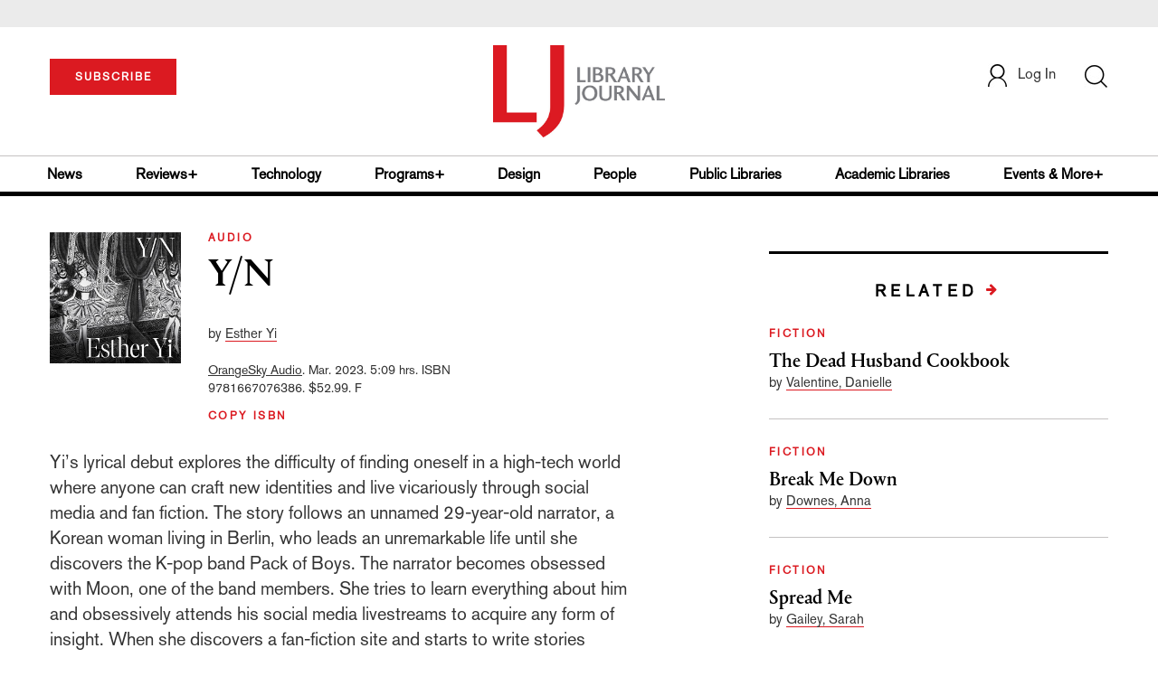

--- FILE ---
content_type: text/html; charset=utf-8
request_url: https://www.google.com/recaptcha/api2/anchor?ar=1&k=6Le9jGEUAAAAACT1ef5qtJgtOLcmDi4oBG0aotm8&co=aHR0cHM6Ly93d3cubGlicmFyeWpvdXJuYWwuY29tOjQ0Mw..&hl=en&v=9TiwnJFHeuIw_s0wSd3fiKfN&size=normal&anchor-ms=20000&execute-ms=30000&cb=6shej1xsxhiu
body_size: 48725
content:
<!DOCTYPE HTML><html dir="ltr" lang="en"><head><meta http-equiv="Content-Type" content="text/html; charset=UTF-8">
<meta http-equiv="X-UA-Compatible" content="IE=edge">
<title>reCAPTCHA</title>
<style type="text/css">
/* cyrillic-ext */
@font-face {
  font-family: 'Roboto';
  font-style: normal;
  font-weight: 400;
  font-stretch: 100%;
  src: url(//fonts.gstatic.com/s/roboto/v48/KFO7CnqEu92Fr1ME7kSn66aGLdTylUAMa3GUBHMdazTgWw.woff2) format('woff2');
  unicode-range: U+0460-052F, U+1C80-1C8A, U+20B4, U+2DE0-2DFF, U+A640-A69F, U+FE2E-FE2F;
}
/* cyrillic */
@font-face {
  font-family: 'Roboto';
  font-style: normal;
  font-weight: 400;
  font-stretch: 100%;
  src: url(//fonts.gstatic.com/s/roboto/v48/KFO7CnqEu92Fr1ME7kSn66aGLdTylUAMa3iUBHMdazTgWw.woff2) format('woff2');
  unicode-range: U+0301, U+0400-045F, U+0490-0491, U+04B0-04B1, U+2116;
}
/* greek-ext */
@font-face {
  font-family: 'Roboto';
  font-style: normal;
  font-weight: 400;
  font-stretch: 100%;
  src: url(//fonts.gstatic.com/s/roboto/v48/KFO7CnqEu92Fr1ME7kSn66aGLdTylUAMa3CUBHMdazTgWw.woff2) format('woff2');
  unicode-range: U+1F00-1FFF;
}
/* greek */
@font-face {
  font-family: 'Roboto';
  font-style: normal;
  font-weight: 400;
  font-stretch: 100%;
  src: url(//fonts.gstatic.com/s/roboto/v48/KFO7CnqEu92Fr1ME7kSn66aGLdTylUAMa3-UBHMdazTgWw.woff2) format('woff2');
  unicode-range: U+0370-0377, U+037A-037F, U+0384-038A, U+038C, U+038E-03A1, U+03A3-03FF;
}
/* math */
@font-face {
  font-family: 'Roboto';
  font-style: normal;
  font-weight: 400;
  font-stretch: 100%;
  src: url(//fonts.gstatic.com/s/roboto/v48/KFO7CnqEu92Fr1ME7kSn66aGLdTylUAMawCUBHMdazTgWw.woff2) format('woff2');
  unicode-range: U+0302-0303, U+0305, U+0307-0308, U+0310, U+0312, U+0315, U+031A, U+0326-0327, U+032C, U+032F-0330, U+0332-0333, U+0338, U+033A, U+0346, U+034D, U+0391-03A1, U+03A3-03A9, U+03B1-03C9, U+03D1, U+03D5-03D6, U+03F0-03F1, U+03F4-03F5, U+2016-2017, U+2034-2038, U+203C, U+2040, U+2043, U+2047, U+2050, U+2057, U+205F, U+2070-2071, U+2074-208E, U+2090-209C, U+20D0-20DC, U+20E1, U+20E5-20EF, U+2100-2112, U+2114-2115, U+2117-2121, U+2123-214F, U+2190, U+2192, U+2194-21AE, U+21B0-21E5, U+21F1-21F2, U+21F4-2211, U+2213-2214, U+2216-22FF, U+2308-230B, U+2310, U+2319, U+231C-2321, U+2336-237A, U+237C, U+2395, U+239B-23B7, U+23D0, U+23DC-23E1, U+2474-2475, U+25AF, U+25B3, U+25B7, U+25BD, U+25C1, U+25CA, U+25CC, U+25FB, U+266D-266F, U+27C0-27FF, U+2900-2AFF, U+2B0E-2B11, U+2B30-2B4C, U+2BFE, U+3030, U+FF5B, U+FF5D, U+1D400-1D7FF, U+1EE00-1EEFF;
}
/* symbols */
@font-face {
  font-family: 'Roboto';
  font-style: normal;
  font-weight: 400;
  font-stretch: 100%;
  src: url(//fonts.gstatic.com/s/roboto/v48/KFO7CnqEu92Fr1ME7kSn66aGLdTylUAMaxKUBHMdazTgWw.woff2) format('woff2');
  unicode-range: U+0001-000C, U+000E-001F, U+007F-009F, U+20DD-20E0, U+20E2-20E4, U+2150-218F, U+2190, U+2192, U+2194-2199, U+21AF, U+21E6-21F0, U+21F3, U+2218-2219, U+2299, U+22C4-22C6, U+2300-243F, U+2440-244A, U+2460-24FF, U+25A0-27BF, U+2800-28FF, U+2921-2922, U+2981, U+29BF, U+29EB, U+2B00-2BFF, U+4DC0-4DFF, U+FFF9-FFFB, U+10140-1018E, U+10190-1019C, U+101A0, U+101D0-101FD, U+102E0-102FB, U+10E60-10E7E, U+1D2C0-1D2D3, U+1D2E0-1D37F, U+1F000-1F0FF, U+1F100-1F1AD, U+1F1E6-1F1FF, U+1F30D-1F30F, U+1F315, U+1F31C, U+1F31E, U+1F320-1F32C, U+1F336, U+1F378, U+1F37D, U+1F382, U+1F393-1F39F, U+1F3A7-1F3A8, U+1F3AC-1F3AF, U+1F3C2, U+1F3C4-1F3C6, U+1F3CA-1F3CE, U+1F3D4-1F3E0, U+1F3ED, U+1F3F1-1F3F3, U+1F3F5-1F3F7, U+1F408, U+1F415, U+1F41F, U+1F426, U+1F43F, U+1F441-1F442, U+1F444, U+1F446-1F449, U+1F44C-1F44E, U+1F453, U+1F46A, U+1F47D, U+1F4A3, U+1F4B0, U+1F4B3, U+1F4B9, U+1F4BB, U+1F4BF, U+1F4C8-1F4CB, U+1F4D6, U+1F4DA, U+1F4DF, U+1F4E3-1F4E6, U+1F4EA-1F4ED, U+1F4F7, U+1F4F9-1F4FB, U+1F4FD-1F4FE, U+1F503, U+1F507-1F50B, U+1F50D, U+1F512-1F513, U+1F53E-1F54A, U+1F54F-1F5FA, U+1F610, U+1F650-1F67F, U+1F687, U+1F68D, U+1F691, U+1F694, U+1F698, U+1F6AD, U+1F6B2, U+1F6B9-1F6BA, U+1F6BC, U+1F6C6-1F6CF, U+1F6D3-1F6D7, U+1F6E0-1F6EA, U+1F6F0-1F6F3, U+1F6F7-1F6FC, U+1F700-1F7FF, U+1F800-1F80B, U+1F810-1F847, U+1F850-1F859, U+1F860-1F887, U+1F890-1F8AD, U+1F8B0-1F8BB, U+1F8C0-1F8C1, U+1F900-1F90B, U+1F93B, U+1F946, U+1F984, U+1F996, U+1F9E9, U+1FA00-1FA6F, U+1FA70-1FA7C, U+1FA80-1FA89, U+1FA8F-1FAC6, U+1FACE-1FADC, U+1FADF-1FAE9, U+1FAF0-1FAF8, U+1FB00-1FBFF;
}
/* vietnamese */
@font-face {
  font-family: 'Roboto';
  font-style: normal;
  font-weight: 400;
  font-stretch: 100%;
  src: url(//fonts.gstatic.com/s/roboto/v48/KFO7CnqEu92Fr1ME7kSn66aGLdTylUAMa3OUBHMdazTgWw.woff2) format('woff2');
  unicode-range: U+0102-0103, U+0110-0111, U+0128-0129, U+0168-0169, U+01A0-01A1, U+01AF-01B0, U+0300-0301, U+0303-0304, U+0308-0309, U+0323, U+0329, U+1EA0-1EF9, U+20AB;
}
/* latin-ext */
@font-face {
  font-family: 'Roboto';
  font-style: normal;
  font-weight: 400;
  font-stretch: 100%;
  src: url(//fonts.gstatic.com/s/roboto/v48/KFO7CnqEu92Fr1ME7kSn66aGLdTylUAMa3KUBHMdazTgWw.woff2) format('woff2');
  unicode-range: U+0100-02BA, U+02BD-02C5, U+02C7-02CC, U+02CE-02D7, U+02DD-02FF, U+0304, U+0308, U+0329, U+1D00-1DBF, U+1E00-1E9F, U+1EF2-1EFF, U+2020, U+20A0-20AB, U+20AD-20C0, U+2113, U+2C60-2C7F, U+A720-A7FF;
}
/* latin */
@font-face {
  font-family: 'Roboto';
  font-style: normal;
  font-weight: 400;
  font-stretch: 100%;
  src: url(//fonts.gstatic.com/s/roboto/v48/KFO7CnqEu92Fr1ME7kSn66aGLdTylUAMa3yUBHMdazQ.woff2) format('woff2');
  unicode-range: U+0000-00FF, U+0131, U+0152-0153, U+02BB-02BC, U+02C6, U+02DA, U+02DC, U+0304, U+0308, U+0329, U+2000-206F, U+20AC, U+2122, U+2191, U+2193, U+2212, U+2215, U+FEFF, U+FFFD;
}
/* cyrillic-ext */
@font-face {
  font-family: 'Roboto';
  font-style: normal;
  font-weight: 500;
  font-stretch: 100%;
  src: url(//fonts.gstatic.com/s/roboto/v48/KFO7CnqEu92Fr1ME7kSn66aGLdTylUAMa3GUBHMdazTgWw.woff2) format('woff2');
  unicode-range: U+0460-052F, U+1C80-1C8A, U+20B4, U+2DE0-2DFF, U+A640-A69F, U+FE2E-FE2F;
}
/* cyrillic */
@font-face {
  font-family: 'Roboto';
  font-style: normal;
  font-weight: 500;
  font-stretch: 100%;
  src: url(//fonts.gstatic.com/s/roboto/v48/KFO7CnqEu92Fr1ME7kSn66aGLdTylUAMa3iUBHMdazTgWw.woff2) format('woff2');
  unicode-range: U+0301, U+0400-045F, U+0490-0491, U+04B0-04B1, U+2116;
}
/* greek-ext */
@font-face {
  font-family: 'Roboto';
  font-style: normal;
  font-weight: 500;
  font-stretch: 100%;
  src: url(//fonts.gstatic.com/s/roboto/v48/KFO7CnqEu92Fr1ME7kSn66aGLdTylUAMa3CUBHMdazTgWw.woff2) format('woff2');
  unicode-range: U+1F00-1FFF;
}
/* greek */
@font-face {
  font-family: 'Roboto';
  font-style: normal;
  font-weight: 500;
  font-stretch: 100%;
  src: url(//fonts.gstatic.com/s/roboto/v48/KFO7CnqEu92Fr1ME7kSn66aGLdTylUAMa3-UBHMdazTgWw.woff2) format('woff2');
  unicode-range: U+0370-0377, U+037A-037F, U+0384-038A, U+038C, U+038E-03A1, U+03A3-03FF;
}
/* math */
@font-face {
  font-family: 'Roboto';
  font-style: normal;
  font-weight: 500;
  font-stretch: 100%;
  src: url(//fonts.gstatic.com/s/roboto/v48/KFO7CnqEu92Fr1ME7kSn66aGLdTylUAMawCUBHMdazTgWw.woff2) format('woff2');
  unicode-range: U+0302-0303, U+0305, U+0307-0308, U+0310, U+0312, U+0315, U+031A, U+0326-0327, U+032C, U+032F-0330, U+0332-0333, U+0338, U+033A, U+0346, U+034D, U+0391-03A1, U+03A3-03A9, U+03B1-03C9, U+03D1, U+03D5-03D6, U+03F0-03F1, U+03F4-03F5, U+2016-2017, U+2034-2038, U+203C, U+2040, U+2043, U+2047, U+2050, U+2057, U+205F, U+2070-2071, U+2074-208E, U+2090-209C, U+20D0-20DC, U+20E1, U+20E5-20EF, U+2100-2112, U+2114-2115, U+2117-2121, U+2123-214F, U+2190, U+2192, U+2194-21AE, U+21B0-21E5, U+21F1-21F2, U+21F4-2211, U+2213-2214, U+2216-22FF, U+2308-230B, U+2310, U+2319, U+231C-2321, U+2336-237A, U+237C, U+2395, U+239B-23B7, U+23D0, U+23DC-23E1, U+2474-2475, U+25AF, U+25B3, U+25B7, U+25BD, U+25C1, U+25CA, U+25CC, U+25FB, U+266D-266F, U+27C0-27FF, U+2900-2AFF, U+2B0E-2B11, U+2B30-2B4C, U+2BFE, U+3030, U+FF5B, U+FF5D, U+1D400-1D7FF, U+1EE00-1EEFF;
}
/* symbols */
@font-face {
  font-family: 'Roboto';
  font-style: normal;
  font-weight: 500;
  font-stretch: 100%;
  src: url(//fonts.gstatic.com/s/roboto/v48/KFO7CnqEu92Fr1ME7kSn66aGLdTylUAMaxKUBHMdazTgWw.woff2) format('woff2');
  unicode-range: U+0001-000C, U+000E-001F, U+007F-009F, U+20DD-20E0, U+20E2-20E4, U+2150-218F, U+2190, U+2192, U+2194-2199, U+21AF, U+21E6-21F0, U+21F3, U+2218-2219, U+2299, U+22C4-22C6, U+2300-243F, U+2440-244A, U+2460-24FF, U+25A0-27BF, U+2800-28FF, U+2921-2922, U+2981, U+29BF, U+29EB, U+2B00-2BFF, U+4DC0-4DFF, U+FFF9-FFFB, U+10140-1018E, U+10190-1019C, U+101A0, U+101D0-101FD, U+102E0-102FB, U+10E60-10E7E, U+1D2C0-1D2D3, U+1D2E0-1D37F, U+1F000-1F0FF, U+1F100-1F1AD, U+1F1E6-1F1FF, U+1F30D-1F30F, U+1F315, U+1F31C, U+1F31E, U+1F320-1F32C, U+1F336, U+1F378, U+1F37D, U+1F382, U+1F393-1F39F, U+1F3A7-1F3A8, U+1F3AC-1F3AF, U+1F3C2, U+1F3C4-1F3C6, U+1F3CA-1F3CE, U+1F3D4-1F3E0, U+1F3ED, U+1F3F1-1F3F3, U+1F3F5-1F3F7, U+1F408, U+1F415, U+1F41F, U+1F426, U+1F43F, U+1F441-1F442, U+1F444, U+1F446-1F449, U+1F44C-1F44E, U+1F453, U+1F46A, U+1F47D, U+1F4A3, U+1F4B0, U+1F4B3, U+1F4B9, U+1F4BB, U+1F4BF, U+1F4C8-1F4CB, U+1F4D6, U+1F4DA, U+1F4DF, U+1F4E3-1F4E6, U+1F4EA-1F4ED, U+1F4F7, U+1F4F9-1F4FB, U+1F4FD-1F4FE, U+1F503, U+1F507-1F50B, U+1F50D, U+1F512-1F513, U+1F53E-1F54A, U+1F54F-1F5FA, U+1F610, U+1F650-1F67F, U+1F687, U+1F68D, U+1F691, U+1F694, U+1F698, U+1F6AD, U+1F6B2, U+1F6B9-1F6BA, U+1F6BC, U+1F6C6-1F6CF, U+1F6D3-1F6D7, U+1F6E0-1F6EA, U+1F6F0-1F6F3, U+1F6F7-1F6FC, U+1F700-1F7FF, U+1F800-1F80B, U+1F810-1F847, U+1F850-1F859, U+1F860-1F887, U+1F890-1F8AD, U+1F8B0-1F8BB, U+1F8C0-1F8C1, U+1F900-1F90B, U+1F93B, U+1F946, U+1F984, U+1F996, U+1F9E9, U+1FA00-1FA6F, U+1FA70-1FA7C, U+1FA80-1FA89, U+1FA8F-1FAC6, U+1FACE-1FADC, U+1FADF-1FAE9, U+1FAF0-1FAF8, U+1FB00-1FBFF;
}
/* vietnamese */
@font-face {
  font-family: 'Roboto';
  font-style: normal;
  font-weight: 500;
  font-stretch: 100%;
  src: url(//fonts.gstatic.com/s/roboto/v48/KFO7CnqEu92Fr1ME7kSn66aGLdTylUAMa3OUBHMdazTgWw.woff2) format('woff2');
  unicode-range: U+0102-0103, U+0110-0111, U+0128-0129, U+0168-0169, U+01A0-01A1, U+01AF-01B0, U+0300-0301, U+0303-0304, U+0308-0309, U+0323, U+0329, U+1EA0-1EF9, U+20AB;
}
/* latin-ext */
@font-face {
  font-family: 'Roboto';
  font-style: normal;
  font-weight: 500;
  font-stretch: 100%;
  src: url(//fonts.gstatic.com/s/roboto/v48/KFO7CnqEu92Fr1ME7kSn66aGLdTylUAMa3KUBHMdazTgWw.woff2) format('woff2');
  unicode-range: U+0100-02BA, U+02BD-02C5, U+02C7-02CC, U+02CE-02D7, U+02DD-02FF, U+0304, U+0308, U+0329, U+1D00-1DBF, U+1E00-1E9F, U+1EF2-1EFF, U+2020, U+20A0-20AB, U+20AD-20C0, U+2113, U+2C60-2C7F, U+A720-A7FF;
}
/* latin */
@font-face {
  font-family: 'Roboto';
  font-style: normal;
  font-weight: 500;
  font-stretch: 100%;
  src: url(//fonts.gstatic.com/s/roboto/v48/KFO7CnqEu92Fr1ME7kSn66aGLdTylUAMa3yUBHMdazQ.woff2) format('woff2');
  unicode-range: U+0000-00FF, U+0131, U+0152-0153, U+02BB-02BC, U+02C6, U+02DA, U+02DC, U+0304, U+0308, U+0329, U+2000-206F, U+20AC, U+2122, U+2191, U+2193, U+2212, U+2215, U+FEFF, U+FFFD;
}
/* cyrillic-ext */
@font-face {
  font-family: 'Roboto';
  font-style: normal;
  font-weight: 900;
  font-stretch: 100%;
  src: url(//fonts.gstatic.com/s/roboto/v48/KFO7CnqEu92Fr1ME7kSn66aGLdTylUAMa3GUBHMdazTgWw.woff2) format('woff2');
  unicode-range: U+0460-052F, U+1C80-1C8A, U+20B4, U+2DE0-2DFF, U+A640-A69F, U+FE2E-FE2F;
}
/* cyrillic */
@font-face {
  font-family: 'Roboto';
  font-style: normal;
  font-weight: 900;
  font-stretch: 100%;
  src: url(//fonts.gstatic.com/s/roboto/v48/KFO7CnqEu92Fr1ME7kSn66aGLdTylUAMa3iUBHMdazTgWw.woff2) format('woff2');
  unicode-range: U+0301, U+0400-045F, U+0490-0491, U+04B0-04B1, U+2116;
}
/* greek-ext */
@font-face {
  font-family: 'Roboto';
  font-style: normal;
  font-weight: 900;
  font-stretch: 100%;
  src: url(//fonts.gstatic.com/s/roboto/v48/KFO7CnqEu92Fr1ME7kSn66aGLdTylUAMa3CUBHMdazTgWw.woff2) format('woff2');
  unicode-range: U+1F00-1FFF;
}
/* greek */
@font-face {
  font-family: 'Roboto';
  font-style: normal;
  font-weight: 900;
  font-stretch: 100%;
  src: url(//fonts.gstatic.com/s/roboto/v48/KFO7CnqEu92Fr1ME7kSn66aGLdTylUAMa3-UBHMdazTgWw.woff2) format('woff2');
  unicode-range: U+0370-0377, U+037A-037F, U+0384-038A, U+038C, U+038E-03A1, U+03A3-03FF;
}
/* math */
@font-face {
  font-family: 'Roboto';
  font-style: normal;
  font-weight: 900;
  font-stretch: 100%;
  src: url(//fonts.gstatic.com/s/roboto/v48/KFO7CnqEu92Fr1ME7kSn66aGLdTylUAMawCUBHMdazTgWw.woff2) format('woff2');
  unicode-range: U+0302-0303, U+0305, U+0307-0308, U+0310, U+0312, U+0315, U+031A, U+0326-0327, U+032C, U+032F-0330, U+0332-0333, U+0338, U+033A, U+0346, U+034D, U+0391-03A1, U+03A3-03A9, U+03B1-03C9, U+03D1, U+03D5-03D6, U+03F0-03F1, U+03F4-03F5, U+2016-2017, U+2034-2038, U+203C, U+2040, U+2043, U+2047, U+2050, U+2057, U+205F, U+2070-2071, U+2074-208E, U+2090-209C, U+20D0-20DC, U+20E1, U+20E5-20EF, U+2100-2112, U+2114-2115, U+2117-2121, U+2123-214F, U+2190, U+2192, U+2194-21AE, U+21B0-21E5, U+21F1-21F2, U+21F4-2211, U+2213-2214, U+2216-22FF, U+2308-230B, U+2310, U+2319, U+231C-2321, U+2336-237A, U+237C, U+2395, U+239B-23B7, U+23D0, U+23DC-23E1, U+2474-2475, U+25AF, U+25B3, U+25B7, U+25BD, U+25C1, U+25CA, U+25CC, U+25FB, U+266D-266F, U+27C0-27FF, U+2900-2AFF, U+2B0E-2B11, U+2B30-2B4C, U+2BFE, U+3030, U+FF5B, U+FF5D, U+1D400-1D7FF, U+1EE00-1EEFF;
}
/* symbols */
@font-face {
  font-family: 'Roboto';
  font-style: normal;
  font-weight: 900;
  font-stretch: 100%;
  src: url(//fonts.gstatic.com/s/roboto/v48/KFO7CnqEu92Fr1ME7kSn66aGLdTylUAMaxKUBHMdazTgWw.woff2) format('woff2');
  unicode-range: U+0001-000C, U+000E-001F, U+007F-009F, U+20DD-20E0, U+20E2-20E4, U+2150-218F, U+2190, U+2192, U+2194-2199, U+21AF, U+21E6-21F0, U+21F3, U+2218-2219, U+2299, U+22C4-22C6, U+2300-243F, U+2440-244A, U+2460-24FF, U+25A0-27BF, U+2800-28FF, U+2921-2922, U+2981, U+29BF, U+29EB, U+2B00-2BFF, U+4DC0-4DFF, U+FFF9-FFFB, U+10140-1018E, U+10190-1019C, U+101A0, U+101D0-101FD, U+102E0-102FB, U+10E60-10E7E, U+1D2C0-1D2D3, U+1D2E0-1D37F, U+1F000-1F0FF, U+1F100-1F1AD, U+1F1E6-1F1FF, U+1F30D-1F30F, U+1F315, U+1F31C, U+1F31E, U+1F320-1F32C, U+1F336, U+1F378, U+1F37D, U+1F382, U+1F393-1F39F, U+1F3A7-1F3A8, U+1F3AC-1F3AF, U+1F3C2, U+1F3C4-1F3C6, U+1F3CA-1F3CE, U+1F3D4-1F3E0, U+1F3ED, U+1F3F1-1F3F3, U+1F3F5-1F3F7, U+1F408, U+1F415, U+1F41F, U+1F426, U+1F43F, U+1F441-1F442, U+1F444, U+1F446-1F449, U+1F44C-1F44E, U+1F453, U+1F46A, U+1F47D, U+1F4A3, U+1F4B0, U+1F4B3, U+1F4B9, U+1F4BB, U+1F4BF, U+1F4C8-1F4CB, U+1F4D6, U+1F4DA, U+1F4DF, U+1F4E3-1F4E6, U+1F4EA-1F4ED, U+1F4F7, U+1F4F9-1F4FB, U+1F4FD-1F4FE, U+1F503, U+1F507-1F50B, U+1F50D, U+1F512-1F513, U+1F53E-1F54A, U+1F54F-1F5FA, U+1F610, U+1F650-1F67F, U+1F687, U+1F68D, U+1F691, U+1F694, U+1F698, U+1F6AD, U+1F6B2, U+1F6B9-1F6BA, U+1F6BC, U+1F6C6-1F6CF, U+1F6D3-1F6D7, U+1F6E0-1F6EA, U+1F6F0-1F6F3, U+1F6F7-1F6FC, U+1F700-1F7FF, U+1F800-1F80B, U+1F810-1F847, U+1F850-1F859, U+1F860-1F887, U+1F890-1F8AD, U+1F8B0-1F8BB, U+1F8C0-1F8C1, U+1F900-1F90B, U+1F93B, U+1F946, U+1F984, U+1F996, U+1F9E9, U+1FA00-1FA6F, U+1FA70-1FA7C, U+1FA80-1FA89, U+1FA8F-1FAC6, U+1FACE-1FADC, U+1FADF-1FAE9, U+1FAF0-1FAF8, U+1FB00-1FBFF;
}
/* vietnamese */
@font-face {
  font-family: 'Roboto';
  font-style: normal;
  font-weight: 900;
  font-stretch: 100%;
  src: url(//fonts.gstatic.com/s/roboto/v48/KFO7CnqEu92Fr1ME7kSn66aGLdTylUAMa3OUBHMdazTgWw.woff2) format('woff2');
  unicode-range: U+0102-0103, U+0110-0111, U+0128-0129, U+0168-0169, U+01A0-01A1, U+01AF-01B0, U+0300-0301, U+0303-0304, U+0308-0309, U+0323, U+0329, U+1EA0-1EF9, U+20AB;
}
/* latin-ext */
@font-face {
  font-family: 'Roboto';
  font-style: normal;
  font-weight: 900;
  font-stretch: 100%;
  src: url(//fonts.gstatic.com/s/roboto/v48/KFO7CnqEu92Fr1ME7kSn66aGLdTylUAMa3KUBHMdazTgWw.woff2) format('woff2');
  unicode-range: U+0100-02BA, U+02BD-02C5, U+02C7-02CC, U+02CE-02D7, U+02DD-02FF, U+0304, U+0308, U+0329, U+1D00-1DBF, U+1E00-1E9F, U+1EF2-1EFF, U+2020, U+20A0-20AB, U+20AD-20C0, U+2113, U+2C60-2C7F, U+A720-A7FF;
}
/* latin */
@font-face {
  font-family: 'Roboto';
  font-style: normal;
  font-weight: 900;
  font-stretch: 100%;
  src: url(//fonts.gstatic.com/s/roboto/v48/KFO7CnqEu92Fr1ME7kSn66aGLdTylUAMa3yUBHMdazQ.woff2) format('woff2');
  unicode-range: U+0000-00FF, U+0131, U+0152-0153, U+02BB-02BC, U+02C6, U+02DA, U+02DC, U+0304, U+0308, U+0329, U+2000-206F, U+20AC, U+2122, U+2191, U+2193, U+2212, U+2215, U+FEFF, U+FFFD;
}

</style>
<link rel="stylesheet" type="text/css" href="https://www.gstatic.com/recaptcha/releases/9TiwnJFHeuIw_s0wSd3fiKfN/styles__ltr.css">
<script nonce="tJt02peO_XDKN3GhxnUOxg" type="text/javascript">window['__recaptcha_api'] = 'https://www.google.com/recaptcha/api2/';</script>
<script type="text/javascript" src="https://www.gstatic.com/recaptcha/releases/9TiwnJFHeuIw_s0wSd3fiKfN/recaptcha__en.js" nonce="tJt02peO_XDKN3GhxnUOxg">
      
    </script></head>
<body><div id="rc-anchor-alert" class="rc-anchor-alert"></div>
<input type="hidden" id="recaptcha-token" value="[base64]">
<script type="text/javascript" nonce="tJt02peO_XDKN3GhxnUOxg">
      recaptcha.anchor.Main.init("[\x22ainput\x22,[\x22bgdata\x22,\x22\x22,\[base64]/[base64]/[base64]/[base64]/cjw8ejpyPj4+eil9Y2F0Y2gobCl7dGhyb3cgbDt9fSxIPWZ1bmN0aW9uKHcsdCx6KXtpZih3PT0xOTR8fHc9PTIwOCl0LnZbd10/dC52W3ddLmNvbmNhdCh6KTp0LnZbd109b2Yoeix0KTtlbHNle2lmKHQuYkImJnchPTMxNylyZXR1cm47dz09NjZ8fHc9PTEyMnx8dz09NDcwfHx3PT00NHx8dz09NDE2fHx3PT0zOTd8fHc9PTQyMXx8dz09Njh8fHc9PTcwfHx3PT0xODQ/[base64]/[base64]/[base64]/bmV3IGRbVl0oSlswXSk6cD09Mj9uZXcgZFtWXShKWzBdLEpbMV0pOnA9PTM/bmV3IGRbVl0oSlswXSxKWzFdLEpbMl0pOnA9PTQ/[base64]/[base64]/[base64]/[base64]\x22,\[base64]\\u003d\\u003d\x22,\x22w7g0DsK1wqnDuj5KIH1VD8Omwq01wo0+wqfCgMOdw7MqVMOVU8OmBSHDncOww4JzVMK/NghtXsODJiXDqTofw6gEJ8O/EsOGwo5aXB0NVMK0FhDDnj9QQyDCplvCrTZnYsO9w7XCkMKXaCxMwoknwrV2w5VLTjUXwrM+wrLCrjzDjsKKPVQ4GsOmJDYkwp4/c1sLECgTaxsLKsKpV8OGUsOEGgnCmwrDsHt4wqoQWg0Awq/[base64]/[base64]/CisK9LMKZGMKHbsOPQcOeYMKrFGArJcKPwoATw6nCjcK+w4pXLifCqMOKw4vClQtKGDcywpbCk1cTw6HDu07DisKywqk/UhvCtcKcNx7DqMO6dVHCgy7CoUNjV8KBw5HDtsKgwotNIcKXS8Khwp0ew6LCnmtmRcORX8OeSB8/w4rDqWpEwoMPFsKQZcOKB0HDuVwxHcOpwpXCrDrCr8OLXcOaWHEpDUMew7NVJT7Dtms5w6LDl2zCvW1IGxDDqBDDisO0w7wtw5XDmsK4NcOGShhaUcOnwr40O0/DlcKtN8K2wp/ChAF3G8OYw7wIWcKvw7UrXj99wpdhw6LDoHJFTMOkw4PDmsOlJsKKw59+wohIwqFgw7BeOT0GwqvCqsOvWyTCgwgKaMOjCsO/[base64]/CihYSPsOcHyXCqVfChhF4WBPDhsOlw4JpQcKDK8KowrcgwqElwqAWM08vwojDjcK5wofCu0xZwoXDuVY8HTVECcOtwoDCk2PCgRsUwqjDrQAuQXUMP8OLL2/CkMKcwpfDtsKEZ2nDom9mB8K/wo8JcljCl8Kqwqt5KFUAfsOGw5bDlnnDtMOnwo88TS3Crmxqw4F9wpZnBsOJBB/DhmzDrMK7wpQPw4RZPTnDn8KVSnDDlMOnw6LDjsKIXQk4JcKCwozDrHsqKXJiwoc6NzDCm1PCh3oAacOhwqAzw6nCjS7Ds1rCvmbDkUbCmHTCtMKXWsKMfRE/w5dBNw1kw6oJw6cKA8KtERJqT2ciCBsDwqvDl0jDtgTClcOQw5d5wrwpw7PDhMKkw6Z/U8OSwqfDhcOIJg7DmnHCpcKfwq4tw6osw4cqLk7Ds2xzw4U3bgPClMOKQcOWSHjDqWYUIsKJwp9/OjxfI8OXw5vCkjYwwpHCjcKJw5TDgMO9DgZbZcKdwqLCpcOvZyDCiMOFw6rCmizCgMO5wrzCuMKdwoRFLxPCp8KZRcOYcQTCvcKhwrfClDcwwr/DqUkFwq7CtRgswqfCnsKrwrBYwqYfwojDq8KSWMOHwrvDmTFrw7MywrI4w6jCrMKlw7cfwrUwVcK/BX/DnADDn8K7w71/wrdDwr4ow7lMaQp3UMKSGMOVw4YPb0DCtB/DhcOBEGUPKsOtPlR4wphyw4HDksOMw7fCv8KSV8KnVMOceWDDp8KDDcKWw57CqMOwJ8OZwpbCt1bDnXHDiz3Dhh8fHsKYGMOQUjvDssKlLnAUw6rCgxLCqHYgwovDqsK6w5gAwpjCksOAP8K/[base64]/eDHCqsObw4w6IhFNbl9hEMOyw6HCrcO2OF7DuR46MEswVVDCinJ7ciYbQyM3fcKhGHjDncOCBcKMwrPDmcKCfX4hShvCt8ONfsK4w5PDiEPDmmHCocOQwobCswlNHsK3wqLCk2HCuGzCqsO3wrbDmcOcSWt2PW7DnnA5UAN2A8OlwozCtVYPS3Z/bwfCicKKasK2WMKFOMKiGsKwwrFmFlbDksOaDAfDjMKRw6xRPsONw5Qrw6zCtkgZwqrDshprLsOQKMKOT8OOSnHCi1PDgSZnwpfDrzrCqn8BRkHDp8KpH8O6dwnDoWlkP8K7wrtMIFrDryQLwolVw47CpMKqwot5Zz/Cgg/Cu3sCw73Dv24uwpHDlkBPwoTCvF9rw6bCpToIw7c3woQMwqcrw7tPw4AHKsKSwrzDqWfClcOaG8OXPsKmwprDkg53cz8OYMKTw5DCm8OgDMKSwrJKwrU3ECh4wqnCtlhCw5nCkAlMw6zDhHhWw5Etw6vDiA9/[base64]/CsWpHwrfCgTVZZXHDgU7DiAwSw7d7GMKbZyJ6wpQCUSs3wpPDqQ/Ds8O6w7BtKcOjOsOXNMKvw4dhWMOZw5rDvcKjT8KYwrzDg8O3M0jCn8ObwqMJRFHDoz/CuFwbVcKhb0knwobCi3rDgcKgE2PCkQZyw4t0w7bCi8OLwqnDo8KcZQHDsUnCj8KSwqnCmsO3asKAw6AWwpTDv8KqBnZ4SzQOVMOVwoHDmzbDmx7ChBMKwq8awonCs8OgC8K1BiLDs0w3UMOmwpPCsFl1RWw4worCiA9Yw5hWbWjDhh3CpV0FPMKIw6XDgMK2w7gdXF/[base64]/DoVwAw4h0BcKuB1YPw5/CkMKKwpXDrhcfH8OSw7BSEk4nwr/DpMKRwqnDnMObw5XCi8O6woLDqMKaVGY1wrbCjS18IQvCvMOdAMOmw5HDusO8w6JAw7vCo8Kywp/CvMKTHFfCtShzw4nClHjCr2HDn8Ozw6UfUMKOUcKbBn3CsjI7w4/CvsOJwrh1w4XDksKTwp7DtXwbKsOWwp/ChsK3w4p5dsOdXSPCiMOEcAfDncKCLMKje1gkaiNew5ANW09yd8OJYsKaw5PCqMKLw7gLYsKdTsO6MWdJDMKiw4vDtB/Du13Cs1HChHZ3PsKoZ8Oewpp/w78pwr9BZT7ChcKCcBPCh8KEVsK/w6VtwrhgL8Kiw7TCnMO6wrDDnCvDtcKsw5PCrMKWRGHCtX4WesORwqTCkMK/woNWLAYlfgfCtz9Cw5fCjEUSw5zCtMOww5zCv8OHwrLDuXjDscOlwqLCum/[base64]/CrMKhwooZwr8lK8OOw6B/[base64]/DvQUdw4PDuErDg3rCmkNdwpbCusKCw7/Chx0cwrU/w5dvDsKewrrCq8OFw4fCtMKIaR4jwrHCvcOrQDfDn8K8w5Yzw7/Cu8K4w7FjWHHDusK3GzTCoMKwwpB7ShhLwqNHPsOgw77ClMORAkIDwrYLZMObwpFqIQwfw79rRxfDq8KpSSTDtEB7e8O2wo7CiMO+wp7DhMKiw7svw7XDg8K1w49Uw6vDpcKwwpvCncOzBQ0bw6XDk8Odw4fDnX8iJg8zw5nCnMKIR1PDiGfCo8OFD3XCs8O/ccKWwr3DoMOTw6rCtMKswq5Xw6YIwq94w6LDtkDClGDDiVHDvcKIw73Dgi54w7cdZ8KkesK+MMOcwqbCtMKGXMKVwqlXFX55H8K8F8Omw60Bw7xjI8KiwqApWQdww5J9e8KAwpcww4rDiEJhfz/DmsOvwqvDo8ORBDHDmcOJwpsqwrQiw5pDNcOaYHBQCsKecMKIL8OLNTLClkgxwonDuX8LwopDwqsCw7DClmEKH8O/wpLDoXwaw6XDn2fDjMKeS3jDncOjakB7JwQ8IMKrw6TDm0fDvcK1w6DDkjvDr8OUZhXDijZSwqtLw6BLwqHDjcKJwoI5R8K7bQnDgTnDoBjCsCbDq2UIw4DDkcKzGiImw6Mee8Oswo42IMOkS39hf8OwLcOdd8Owwp/[base64]/CoQ7CjcOOR8OFcB8oGQwAPMKTwqHDkhobw53CrE/CsifCmgZtwp/DiMKGwq1MFnQFw6DClFzDnsKndloWw4lvb8K5w5sewq1zw7bCjVDCim5nw5U3wrUqwpbDmMOiwofClMKIwq5+asKHw67Chn3CmMOlfwDCiFzCtMOwLxvCncK8f3rCg8OvwpsSCScTwqjDpmhqbsOtUcOawoTCvybCssK/esOpwrfDsBJhQyPCnwLDu8OBw6oBwr7CoMObw6HDlDLDpsOfw7/[base64]/[base64]/A2IrcyfCkcKGcAYIw6XCpcKOwo54JMOvwq9WSQjCj0c1w4/CkcOOw6HDuQ0BYjHCo3JiwpUONMOAw4LCggfDl8OOw40mwr00w4dEw5ccwpvDmcO+w6fCgsKdKsOkw6sQw5LDvAITbMOhLsKpw7/DtsKBwqfDhcKHSMKxw6rChwMQwr9twrtRfwvDv1vCgkZ5WDFMw7tMPcOjEcK3wqpTEMKnL8KIVQcRw4DDscKLw4XDhRPDoRLDsUFfw7QOwpNHwrzCvAtawp/DnD8tBcKGwpdBw4jDt8Kzw6Rvwq4ED8OxVWjDoTZkJMKFKg47wonCosO9TcOPKVoJw5lHasKwE8KEw6ZJw6bCrMO/WwZDw6IawoLDv1LCs8OAK8OXMTLCsMOjwqpfwrg5w7PDrDnDmGxawoUAOHjCjDICMsKbwr/DlVZHwq3Cl8OdWEpyw4XCt8Oyw6/DosOBXDB9wr0uwoDCjxI+dhXDsQHClMOpwrfClDpSJ8OHJcOywpvDq1/CsFjDo8KOK1cjw5FcEkXDqcOkeMOMwqjDpWPCgsKGw5F/Wk9cwp/Cs8Ogwpstw7vDoGbDhnXDhkMyw5vDmcKAw5TCl8KPw4vCuAYgw4QdSMK4Ik3ChRjDtxcOwpAqe0gYLMOvwowNUQguQ3TDswXCmsO/[base64]/DksOWwpkif8OaAcOVwpLDhMKIwqVnd1Qrw4p6w6PCrQLCqB0QBxgOMG7CmMKIUcKnwokhDcKZe8KQEBdWfcOSFjc9w4Baw6MWT8KddcOYw7vCln/Cl1AhFsKVwqLClTwCZsO5F8O3aFpjw5rDs8OgP0bDl8KJw7Y6dirDlcKCw5Nzf8KaMBXDn1ZZwrZSwqTCkcOTBsOPw7HCrMKLwrPDoWpsw6HDjcKwUx3CmsKQw7ddAcKlOg0WGcKUfMOXw4zDtmcvfMOmP8Ovw4/CvD3CmcOqUMOmDiXCl8KIDsKbwp0feSo6esKBfcO3w6bCpsOpwp0wccKnVcO6w6Ftw47DqMKaEmbDnA58wqptCVVXw6fCizvCjcOiPHl4wqVdDHTCnMKrw7/CtMO2wqTDh8O5worDqTQwwr7ClG/CnsKXwpQwbSTDssOiwofChcKLwrIYwonDhjQKY3/DoDPCjE0sTnjDpjgvw5TCoTQmNsOJIFRDWcK7wqfDg8Kdw6TDoE1sWMOnFcOrGMOGw5tyKcOBJMOkwr3DkWfDtMOhw5FZw4TDtidZVUrCr8OMw5onEDcJw6JTw4soTcKRwoTCv2cVw7IAAFLDusK/w6lIw5PDhcK7fsKhWTFyLyEjfcO3woHChcKYBR5+w4c/w5fDiMOCw6wyw5DDmAUmwovClRjCgw/ClcKdwqBOwpHDjcOGwq0kw5rDksOhw5zCicOvUcOXJnjDr2A1wpjDn8K0wo17wpnDl8Ojw6whHhXDicOJw7hVwod9wrrCsipvw4k8wpbChkRuw4V/NFjDhcKRw4E5bGoJwo/Dl8OYOBQKKsOfw4REw7wGX1FQdMOWw7Q3OUY9Hm4iw6BHXcOnwr9iw5s6woDCpsKkw55kYcK/[base64]/Cv0sBFBLDr8OqXwbCgCrCtsKVPi3DiMK5w7vClsO7fVd9CkReGMKjw5I0DCPCll9gwpTDtVd8wpQ3wpbDq8KnEsOTw7fCuMO2Ci7DmcOsOcKpw6ZiwrDDlcOXDW/[base64]/DsMOPwqHCryXDoBh1w4TCvcOxXcKVbA/Du1zDqk/CvcKZYSsncUHCrnPDlcKtwpRLSXh2w73DsDEab3nClnzDmAY4WT7CnMK/UcOvak5HwpVtMsK6w6IEcXIrG8O2w5XCosKxJwpIw4bCo8KCF2shcMONM8ONdwXCkWIRwpHCk8KnwqsFByLDkMKjYsKoPXjDlQ/DocKrQDJjGljCnsOOwqw2wqw1N8KrdsOIwqLDmMOUQF5VwpxNccOqLsOpw6vCgEJkMcKtwrVGNiU5JcO3w4HCpmnDoMOEw4XDisKvw6vCgcO/cMOGSxtccQ/[base64]/[base64]/CgMONwpLDocKFwqDDuMKXw6fCtcOkC3B0dUwuwoXCjC84RsKLD8K9N8KZwqxMw7rDjQIgwqcQwq8OwpZ+bTUbw6wDDEVqK8OGeMOQMTY2w6XDiMKrwqzDigpLL8OFXSLCpcO/N8KAGn3CgsOZwqIwPsOACcKMw6AuKcO+TsK3wqsSw6BGwpbDscO2wpjCmRHDnMKsw7VQJMKqGcKPYcOObzjCn8OJSBB/aC8lw7J/wrvDscO9wopYw6LCqRsMw5rChsOHwq7Dr8O2wrnChcKAb8KfUMKUanwYfMKGL8KWLMKbw7szwoxwVS0Ff8KYwpIdQMOmw7rDp8O/wqZfEgbDpMODNMK8w7/CrTzDrGk4w4o2w6dlw69ldMOFB8KcwqlnZn7CsHzChHXCnsK6dDpuayo8w7XDo21uNMOHwrwEwr9dwr/DoULDsMKtC8OZX8KPB8KDwoMrwqMUV1MbMV1kwp8Rw7Yuw704NQzDsMKsfcOJw7xawq3CtcOkw7DDpEhow7/Cm8KlFsO3wr/Cu8OgUUbCuF7DuMKAwrDDscKPPcO0Hz3ChsKVwoDDkhrDgcO/NQvCocKUdUxiw68ow6LDrG/Dt0vDscKyw4wHIlzDsXPDtMKjYcOtZMOrTMKBeS/DmiJ/wp1ZQsOjGR4lIglJw5fCrcKYE0nDg8OLw43DqcOgR3IAXTfDgsOsZ8OSW2UqLFsEwrfCoBwkw7LDv8KHNhgpwpPCvcO2wqIww5dDw6jClmZ6w6wbDytJw7TDosOdworCs27DthBGUsKLDcOJwrXDgsO8w5cWGUVfZTwSTMObdMKMMMOJAVTCk8KQVsK5NMK+wp/DnAXCqy0NeF8UwovDsMOHOSXCocKHAm/CmsK8EAfDui/Dk23CqjPCuMKOwpwmw7zDigd/SnvCkMObZMK5w6xIMF3DlsKjDAAhwps4OWMcPnkjw6fCtsOJwqBGwqzCi8OoJMODOsKAJnPDkcKzfcOuF8O8w6BTWSHCsMOEOcOMLsKcw7ZJChtTwpnDl2sGO8Ocw7fDlsKvw5BTw4fCkBJOJDwJDsO/IcONwr8XwrlJTsKKcUkrwo/[base64]/CtErDoH/DiMKsbhnCpUnDosOpdMKPwq3CjcO9w69Pwq/CqEUAQnbCpMKAwoXCgivCjsOvwogxOcK6PcO+SMKGw4tYw4PDj0nDsHHClkjDqTPDrS7DvsOfwox9w6nCksOAw6ZWwrRVwr5rwpgNw5vDv8KIcx/DuhvCtRvCrMOkUMOaRcKrKsOHYsOoBsKIEiJ6Ti3CvcKlHcO4woIMKiYeXsOcwoxdfsOtI8OQTcOmwpXDt8OcwqkCXcOUDwjCpRPDkm/Clj3Cqm9Hw5IKW3FdWcKGwoLCtGLDuiRUw7nCsmvCpcO1LsKcwoVPwq3Dn8KPwow/wqzCucKGw7J7w4ZLwrHDlsOBw6LCqz3DhkvDn8O4cmbCosKoIsOVwoLCmX7DtMKfw6xzc8Kpw64LFsOUdcK+wpARLMKMw53Do8OwXWvCtXDDuX1swqoUCXRgKUbDvHPCpcOwICBPw5ZMwpJywqvDk8K7w5EdN8KHw65Uwp8XwqjCt0/DpWzCksK1w7vDqUjCpcOFwpLCgHfCmMOxesKOMQHCqAXCj17DosO9K0BcwqzDlsOtwqxsShJmwqfCrXnDusKXfBLCgsO0w5bCq8KUwpnCiMKKwrU2wpnDuhvCtSPCugDDhcKgLCTDn8KiBsKuXcO+G3Jkw53Cl3PDuwwQw6DDkcOTwrNqHsKbCxV3G8KSw5s/wrjCmMORIcKKfkhgwqDDqjzCqlQvIhjDksOaw41yw59LwqjCiXTCtcOHXMONwr0WAMO4GsKPw4PDtXJiG8OdSFrCkg/DpSk7Q8Opw4vDikoETcKzwpBmE8OaQjbCvsKtMMKsUsOKFiPCvMObScOlX1NffEzDssK/IMKEwrFoFmRGw40efsKFw43Dt8OOEMKswq4ZS3rDqW7Cu3BJJsKIBMO/w6zDqA7DhsKETMOeK1/Cm8OgGF82bDDDgAHCqMOqw7fDhwjDm3pNw7lYWEEMIl5qd8KWw6vDmDLCiSfDlsOpw7Eqwq5QwpccR8KpYcOlw7lOXgwPPw3DmHY4OMO2woddwrbDsMK5a8KSwpnCt8KewovCjsOXcMKGwrZ+cMOGwqXCisOowr/DjMOLw54ULsOdW8Okw4nDp8KRw7IFwrTDscOzAD5zHAR2w6x/UVI8w68/w50KWVPCvsKOw6FKwq1jXBjCssOFUijCrR4ew7bCpsKCazPDgXUNwrPDmcKZw57DiMKuwopRwo5pPxcqLcO/[base64]/KTJHw6HCqRE5Fj55w57Dq8OdPsKtw4Bmw5xew58SwqDDskxjOnBxeT1kOzTCrMODGnAHBWnDilbDuiPCkcO9EVVgAG4YOMKSwqPCmwAMZhAvwpHCucOgIcOHw6ULdsK5HFkLZk7Co8KmKQvCiyV/[base64]/ChVlOwMWIX7DtsKOKXAJSHp7wr/Djg7DicKnw61dw4fCkUgkwrM6wpNIYS3Dn8OLHsKpwqfCkMKHLsK/W8OBGC5LbwBeFxx3wrLChWnCk3sbOQnDscKaP1vDk8KYY3TCrTcjU8KNdQrDg8KBwonDsFsIfsKaf8KywpAUwrXDssO7QCR6wprCvcOzwqcPeT7CicKQw60Qw5DCnMO/ecOXV34LwpXCp8KPwrIiwrbCvwjDkzhNKMKuwpBiQXt/[base64]/w7UfwpDDlAvCkR3DmB19w5QxwpvChcOdwrwWBnfDr8OewqvDtRF/w6jDhsOMMMOCw6fCuSLCiMOIw43CiMKjw7rCkMOHwrHDlArDi8O1w7wzbRoXw6XCicOwwrzDhw0/[base64]/GsOsY8OHPSnCnj/ClSRswpjCkFDDoSLCm2Fww41zbigYEMK3XcKtN29oID4BMcOLwqvDmxvDtMORw5LDs0nCtMOwwrEID2TCiMOiCsKNUDh/[base64]/CpsKufsKgwqRTwr0kw4zCjsKDZUhBRHVHwqZDwoUewoXCi8Ofw6DDtTzCvWjDh8OMVDLCjcKXGMODZ8KeHcKLYAXCoMOZwoAnw4fCokkwRHnCvcKVwqc2ccKVMxbDkhnCsEw5wp9gRzFMwq0XP8OIHibCvw7CjMOtw7hzwoMbw6HCn3XDkcKywqVxw7Z/wq5Vw7s/RT3ChMKywoIsDsKSQcO4wrQDXht+ahsCIcKzw7whw7XCh2oNwrXDrmMEOMKWf8K0IcKZU8Ouw6pSDMKhw6YlwqXCvD9Vwp19I8K6woZrOn1sw789BH/Cl24cwoIiMMOywqjDt8KTPzEFw4wCKmDDvT/[base64]/wrDDpsKfAsO4wovDnGfCuQw9E8KEH0PCuWfCt0shBFLDo8KNw681w4JQSMOwSS3CmcOLw6DDmMO+bUPDq8OxwqkMwpduNgRpXcOHWRZvwozCucOnaBQQQi9LP8OITMKyNVLCoQw0BsKnPMO/NWsfw6LDu8K6QsOaw4VJWWTDv31bcBnDrsORw4PCvSvCkQrCoEnCnsOVSBUtc8ORUDk/w44pw6LCvMK9YMKBaMO4ATFIw7XCuCwVYMKxw4LDgsOaG8KPw7DCk8ORdnIaIMKGHcODwq/ConrDl8K3Ym7CqcK7TCTDh8KZEDA2w4RgwqQ8wrjClVTDrMO2w7QQfMOVOcOQNcKNaMKrQsO8RMOqEcK+woVCwpYewrw2wodWcsKRZWHCmsKPdw4aWx4ILMKTZMKOPcKhwotsYjXCoGjCvEfChMK/w4t3UDPDhMKkwr3CusO3wpbCsMObw4hxQcKFYRAUwozCmsOtXFTCt19pcMKjJ3LDvsK5wqNNLMKPwpBMw5/DnMOLNxcWw4jCpsKCC0oow6fClAfDiEXDtMOcCMOxMCxJw6zDriDDswjDkBlIw5Z5PMOywrTDnDdgwqV3wowzTsO2wpQwB3rDriTCicKnwp5Hc8K7w6Jrw5BMwq1Lw7ZSwoEWw4DCrsKXEgbCin17w5Ubwr/DvX3CjVF9w6VPwq5jw6glwqXDuwEBa8KpY8Odw4jCi8OJwrJJwonDucOpwo3DhT0HwqEsw63DixrCuW3Dpl/CqC7Co8OKwqrDhsO9eiFlwpcHw7zDhXLCl8O7wpvDjiQHfnXDssK7XigwWcKEaTlNwrbDixXDjMKiMm/DvMOAFcO8worCt8OMw4jDkcKNwrrCi01aw78gO8Kxw7Uawq9IwqPCvBjCk8O/cCLCs8OifnPDncOkUXtiIMO4U8Kww5DCrcODw43Dt3gUFw3Dp8KIwq1EwrbChV/DvcKwwrDDoMK3wotrw6HDgsKPbxvDuz5YEw/DrAZLw7R8ZQ/Dny/DvsKVQ2XCp8Kewo4iBxh1PcOPA8KRw5vDt8KRwo3CthYzYkrDk8O1IcKfw5VBOnjDnsKSwq3DjEJsAT3Ds8KaX8KCworClR5BwrNbwrHCvcOscsOPw4/[base64]/DjcKbEnxlw4HDolvCuCTCkxA4HU0gCyHDgcO0HxUMworCixnCi3nClsKzwoXDjMO1eBPCly3CsCNvQS7CpHTCojTCmsOyPxfDs8KHw7TDm1kow5Ibw5TCkg3CvsKMHsObw7PDmsOmwr/Cljpjw5zDiihcw7/CiMO0wqTClF1swpfCsVPDuMK0fMOgwpDDo1QbwrprSGbCssKowpsowqpIWG1Cw47Dk3h+wr1fwpjDqQovDRZ+wqYDwqbCils0w4lPw6XDmgjDnsOSPsO2w5/[base64]/[base64]/CnMOGwpELw5jCuMKkOsO6F19GXcKKOyo6RFvCk8K1w5wvwrbDnAfDq8KOV8Oww55YZsOpw4rCqMK+VS/DimHCkMK5d8Oew4jDsQ/CnBQZXcOJJ8KIwqnDqD/Dm8K5wrbCoMKWwqAXCCXDh8OnHG8sUMKdwqoPw54YwrPCkXptwpYAwrvCjyQ2aH8yHVzDmMOsY8KRKwUBw5FbYcOXwqY3U8KiwpoBw6jDkVsSR8K8OFlaHMOiRETChXbCmcOLTiLDkxwowpdrVDhEw7bDojfCnmpKD34Ow5LDkRVEwqAjwohHw7dqCcK/w7nDo1TDlMOew4PDjcODw4cODsOzwrBsw5QswpglW8O0PMO+w4jDn8Krw6jDnWfDvcOxw5XDusOhwrxmWTVKwr3Dm2LDs8KtRGtQV8O7bCNqw6jCm8Ouw77Dq2p/wrA+woF3wpzDvsO9NVJywoHDk8OYY8KAw5VIH3PDvsO3FjFAwrJyWMOswpnDrhPCt2bCtMOrHkvDksOfw6jDn8O8dF/Cp8OOw58AV0LChcK2wotQwoLClkh8VFrDuiLCpMO1dy/CocK/AHBRPcOzMsKnJcKbwooBwq/[base64]/CtSjCicOKAsOPdcOdwrLCgAp6MwFJcjbChHbDuSLDpGvDm0o9TScTTsKJJxPChV/CiUHCusKzw6TDs8OYBMKAw6NLGsOma8ODwpvCvTvCkA5xYcK2w6BKHGJvaUg3E8OlaGvDr8Opw7k3w4lZwqNhNS7DhhbCtsOnw5PCv0cTw4HCsWBQw6vDqjfDqyUhKAnDsMKLw6fCvcKnw78kw7LDlkzCksOlw7TCrlfCgxXCi8K1UQgyNcOOwphvw7/[base64]/ehBGw7LCjVAWwogaUcOifjfDn8OrwojCu8OGwpPCr8OODMOIJMKsw4rDgQvDvMKWw69ZY0pxw5/DscOLc8OMJ8KUG8OvwpM8E0tAQA5bUk7DpkvDrEXCpsKjwpfCp2/DusO0SMKFPcORLylBwppIBncvwpAXwpXCp8O9wpZ/Z1rDvMO7wrvDi0HDpcOBw7pKasOcwoNrIcOsWzjCqyEAwrZ6dUPDujjCjCLCsMOvH8KzE2zDgMOQwrfClG55w53Cn8O+wqPCucO1d8KXP1l/PsKJw4FGLRjCtQbCkXHDlcOFMkd8wrVNdFtNWsK7wq3CnsO9dFDCvQcBYQYiFGHDs1IpLx7DmwvDvjJmQWPCrcKDw7jDhMOYwpfCl1hMw4rCvMOewrcGGcOod8Ocw5cHw6hWw4jDjsOlwrtbDX9QUMKLeAs+w4dPwrpHYQtSRlTCll3CpsKFwpJNJT0zwr/CsMOKw6Z2w7/DncOgwoMebMOkbFbDrzorfmzDvnDDnMO7w7guw6V3AXM2woDDjz04e1d5P8KSw57DoU3DhsOKPcOfVkZweHXCiUbCrMOnw4fChijCjcKqFMKzw5w3w6TDrsOdw4p1PcOCNsOTw4HCsy1mLRjDmR/CvFfDucK5ZcO9AQo8w4JZI1bDr8KjGcKFwq0FwqMXw5E0wrvDicONwr7DhWRVHXXDlMOWw4LDgsO9woLDqARMwpBZw5/DkmTCocOsZ8KjwrPDgsKHeMOIdno/[base64]/DpGPDh8K5wqFow7nDhMOhU8KcYcK1w6x+wqgiNxbDpsOAwrzCjcOUMGXDu8KGwrDDqi0Tw7waw61/w6d6J01kw4rDrsKOUy9Aw4BKdDF9P8KOaMKrwq4WdjHDvMOjdF/Ct2c8c8O+I3HCjMOwAcKqTTlkQkfDi8K4WyZsw5/ClDHCucOoCwTDpcKALnBTw4xYwooKw7EJwoNqQcOzKV7DlsKaCsOBKnZdwqzDlQnCmsOaw5FAw4kgUsOpw6ZMwrpewoLDlcOPwq8SMix0w5HDo8KMYcK9UCfCsBYbwprCrcKkwrMdISZdwp/DvcOsUUNYwqPDgsKCQsOQw4bDgHlCV27CkcO1ScKYw6PDuyzCisOUwrDCtcOoQ3pdbsKSw5UOwqTCmMKKwo/ChDLDtsKJw60pUsO8w7N9WsK3wqhoB8KDKMKvw751GMKfOMO/wo7Drz8Zw49Fwo8Bw7MHBsOew49PwrBBw5MawpzCo8O6w7lrBnDDmcKywp0iYMKTw6sdwo8iw7PCiETChFxdwpPDq8OFw5Z9wrEzMsKHW8KSw7bCtQTCr23DkVPDr8KTWsO9ScKnPsKAHMOpw79zw5XCicKEw6/DusOaw5PCtMO9dCNvw4hnc8OsIibDnsK+QQ7DvkUtacOkDcKyUcO6w6ZFw4xWw4Jkwqc2ElUaLi7CvFFNwpXDg8KabXLDqALDgsO/wp1kwofDq1DDssOdTcKLPB5WH8OBU8KyND7DuUfDt1VEOcKLw73Dl8KVwqXDiBbDr8Oww5PDphjDqQJDw5smw7wIwpNHw7HDvsK/w4fDlcORwrAfTiZzMH/CssOcwpsKVsKATWQNw4kow7nDocKIwpEcw5IGwrDCicO/[base64]/DkMKWNsOYwpM0w5zDncOawpxww4DChMKVN8Ouw6gYdMOiXiQnw7bCssKjw7wrCnTCuXDCgypFcjEcw6fCo8OOwrnDrMKaZcKHw7jDrm47a8KSwr9fw5/DncKSA0zDvMKjw7XDmDIYw47DmW4pw5Bme8KFw4kzHMKbTcKVJ8OJI8OOw5rDthrCsMOyZG8THH/[base64]/N8OiAcOUwo3CucO6EsKxw7fDncK2w7XCjgLCscOXDUsMQ3nCvW9xwqE/[base64]/DnsODKA7Dn8Kab8KDej5LeMK9woTDncK/K0jCi8Ozwr8RahjDhsOqKi/CksK/[base64]/Du8KvwoDDgBp/fMKcwrlfw6FCOsOHK8OJacOpwoc7GMOrLMKMYcOfwq7Ci8KpQzkQWgF2IC9pwqRAwprDicKuIcOwTgXDisK5cFoidsOHA8Oqw7PCg8K2SDJFw4/CsQXDhULCrsOCwqjDqgdnw6cibxjCmXnDm8Kiwq93CAobPxHDp2XCokHCqMKeZsKVwrzCpAMCwrrCpMKrQcOLFcOew45iC8OuOUspNcKNwpxcdARBC8OXw6V6L2RXw5nDsGYiw6TDicOTDsO/TiPDoGwOf2zDph9GW8OBSMK7aMOGw7DDsMKQD2o6RsKDVRnDqMOCwrFNYXgaY8KuNyRuwpDCtsOfRcKmI8KEw7/[base64]/DlsOpYcOBEsOvwp3DlxHChm8yWlnCksOxwp3DtcO1D23DssOlwpLDtEdfWEvDqsOhFcKODmfDuMO2M8OBL3/Dr8OtAMKRT1TDgcKtG8KAw6kGw59zwpTCisOUOMKUw588w5R+fG3Ch8OzYsKhw7/CssKcwqVaw5DCkcONUGg0wpPDqsOUwoBZw5fDlcKhw6tFwpbCkVTDln9KECNFw50yw6/[base64]/IAFzIg3DhcKYw4lETMKAwrPCllEMw6bDuSXDk8KZKcKKw7hGH002dT54wpcGVAjDlcKlC8ODWsKgWMKHwpzDnsOMXXZILDTDvcO/R2/DmV3DiQhCwqReKcOdwod3w7vCqnJBw6HDv8Kmwo5kJcKIwqXCsFPDoMKBw5tAGggGwqbDj8OCwoTCtB4HCX4IFWvCtcKQwonCjMO/wpBEw7x2wpnChsO3wqZOR07Dr1XDvGgMWVnDucO7J8OHOBV/w6zDrVEhWBXDpcKcwpMJPMOVMDMiDVpKw69kwqTCo8KVwrTDoh5Uw4TDrsODwpnCrG15GTRXwo3Clml/[base64]/DhcKnKcK0GljDlMOnJRcpw5DDnsKNF8KGPFnDpTLDlsKtw4vDh0cIXU8gwq8gwqwpw5PDon3DosKKwpLDuhsWGiAcwpdAKgMgYhzCsMOJKMKYEmdPEBXDosKBBFnDncOVXVDDpcKaBcKnwoMHwpBcU1HCgMKnwrPCmcOew5jCv8OCw4bCmcKDwrHCgsKZFcO7S1/Ck07CjMO2GsOAwr4ZChl1GHbDmFQ+XlvCoQs4w5Mia3VFDMKGw4fCvsOTwrDCvm7DmXzCn3NbQ8OQcMKvwolIHGbCik5Xw6t0wpnCiTJSwrzClgzDkWMNZQTDqT/DtwJ/w74BQ8KqFcKiHUvDmsOlwrTCscKgwr3DrsO8A8KvZMORwo9Ow4/[base64]/DksOaIMKwXggPZsOiw5/ClcOQwrPCt8OTwpMcfSfDlTkUw58JXMOewp/DhFXDkMK6w6cIw6LCrMKvZjPCkMKFw43CukYICU/CocOBwqdRLXJbbcOTw5XClsOOOngvwpPCkMOhwqLCmMOxwp4VBsO2O8OSw79Pwq/Cuz1vFi9NPsK4Zl3DrMKIKVBEwrbCssKUw5BIBkXCrDvCscOgJcOmSibCnwgew4kgDSPDq8OVWcONFkN6VsKrEndKwq8Yw5jDmMO1FgvDo1pjw6HCvMOBwqNYwpXCtMOzw7rDqFXDkn5Qw7XCkcKiwoogDX0hw5Vuw5oaw6HDpyt+MwXDigzDvShhPT8yK8O/SmYQw5tpcgRkZiHDjX8+wpbDgcK6wpokHz7DmEg8wqs7w57CtzhzUcKHNwFHwrt2EcOKw5Uww6/[base64]/CgyTCgkPDkMK0TsKWwoA4OxVJw4Ijw50kwrh9FwrCpMKbXFLDiDpbV8KJw6PCp2QGEHTChAPCk8Kww7IRw5QDLD8nc8KAw4ZMw7htw5tddx0oEMOgwrpDw4HDocOMCcOyREIpTsOfYU5jY23DvMOXE8KWQsOlAcOZw4fDjsONw4U/w5AGwqHCuFB/LGIjwoDCj8KDw7BdwqArXkR1w5fDn1bCr8OfJnbDncO9w77ChnPChXrDlcOtdcKdScKkYMKPwr0Ww5UQThPCqsOFdcKvDzIIGMKxDMKPwr/CqMOXw5EcVD3CscKawrxzfsOJw7XDq3LCjBBRwotyw5o1wpbDlmN7w5LCr2/[base64]/CkcOQwoAlDUYFNFzCpjHCucOiU253wqYPfSHDp8OgwpR/w4xnIsK7w7BbworCo8OswpkyK0QlcDrDmsO8NhvCqsKEw43CiMKhw40lc8OeU3J8fkbCkcOdwpgsKHHCkcOjwpNgf0BCw5U1SXTDuSvCu2k+w4TDrk/CiMKRGcOEw6Iyw5M8bjADWA53w7bDuDtkw43CgyjDjQN0Qz7CvcOtaEDClsK3e8O8woZAwrrCsXJHwp45wqxQw53Cj8KERUfCpMO8w4LChSjCg8Ofw5XDsMO2bcKDwqPDggIbDMOVw74sEEcPwqTDj2bDoHIgV3DCiizDpUN/McOHFT48wo4dw7Zuwp7DhTfCjA/DkcOoNnFSQ8OiQjfDgCIWKH8bwq3DjcOyBDlnf8KnZMKkwocawrXDnMOmwqYRNQEXfFxTKsKXScKZY8KYHxvDjQfDqmrCjwAMJCl8wrpQRSfDj20Mc8KpwoMRNcKkwpFvw6hiw6PCgcOkw6HDrQTDmUXDqzVzw58vwpDDi8OVw7/DuBEWwqXDlG7CtcKVw64lw6DCmk3CsU5JcmgkNAjChsKbwph4wo/DoyHDksOqwpEcw77DtMKSNMKZMsKlNgTCiSQMw6/CqsObwq3DuMOrOsOVECcBwoMiHEjDq8OUwqp+w6DDqXLDhEXCpMO7XMOpw7Ivw5N6WGPDrGPDgwwNUxfCsGPDksONHzjDsVN9wojCs8Oow6fCjkdMw4xrDGLCrygIw5DDtMOFJMOSYy8dBkXCpg/DqcOjwr/Di8Oow47Dn8KOwq8nw63ChsOCAS4kwo4SwqfCl3jClcOAw65eG8OywrA9VsKWw6lowrMSHlvDvcORJcOqUMOFwojDu8OJwptrfHl9w7/DoH9eS3TCmMOKHhBtwozDoMK+wq8DEcOrKGVjNsK0O8ORwoPCpcKgBsKqwqHDp8K5bsKVNMOzQS9Kw44/SwUyeMOmMFxMUAPClMK4w7k9WmRoHMKaw4fCnQkGLx5oPsK3w5/CoMORwqTDmMKGJMOXw6PDoMKtb1bCh8Ovw6TCtMKPwpJaIMOkwpLCoTLDuWbCgMKHw6LDpUPCtGoQXhskw6cYcsO1KMKiw6trw4oNw6/DmsKLw6oDw4XDsnxYw68JH8K9fibDjSV6w5dtwrJTbzHDvhYSw7MQYsOkwokfCMOxwqQNw5d5R8KueH43CcKGOsKNWkB/w4UiOlHDucKMDcKxw7nDsyDDnnPDksOCw4zDnAFlcMO9wpDCscO3bMKXwp5lwpDCq8OcasOLV8OJw7/DlcO3Z08fwr0+LsKiAcOSw6jDlMK7Dzt2V8OVbMOyw6dWwpHDosOkPcK9dcKHNjXDnsKpw65lbcKLYDFiCsKawr1YwrIqSsOgPsOxwrBdwq0Dw7fDt8OsVwbDp8OzwpE/[base64]/DiMOJEmPDnWpfwqDCvBVhfBvDqSdlw4HCoXwSwozDosOxw7XCrAXCoG/[base64]/CjMO7EQvDoGbCjj/DpTjClsO2NMOkE8Ouw5LCsMKATT7CgsOBwqMeQG/ClcO5TsKVB8OwZMOvZk/Cni3DkAbDrA0uD0AgUXcNw6ECw5XCpwnDgMKuUTI7OiHChcKzw78ow7l1QR/DusOswp7DncKGw4rCizLDpMKNw6whwp/CuMKrw642Vg/DrMKxQcKZEMKyScKDM8K6K8K4dSNxfxrCkmnCh8OhQE7CqcKhwrLCsMK6w73CgTHCmwg8w5/CpXMpfi/[base64]/CmQwYwovDr05mA299PhtDw6d4Zz8bw6zCsAsWKVLDgFrCjMO4woAxw7LDqMKyRMOBwrUOw77Cij8zw5DDpRrCpzNnw6law5wLT8KncMOydcKTwpZqw7jColpmwpbDmAcJw48Pw5RfDsKKw4wnHMKdNMOLw5sZdcKTelLDtlnCrsKjwo8eIMKsw5/DnSHCqMOCdcOQfMOcw7kfAWBYwpdjw63CtsK5wqJNw7NzN3MgABHCrcKMMsKNw7nCr8Ovw7FKwr4SC8KNOnLCvcK9w6LCiMOAwqhGAsKdXy7DjsKnwp/CuGl9P8OCMyvDt0jCuMOyPW0tw5ZfMcOUwpbChE56AWlbwrLCkwrCjcKGw5vComfCjMOGKmrDrXstwqp3w7rCjwrDjsO4wprDgsK0Skc5IcONfFUyw6HDm8OiVSMGw4Q1wq3CuMKNR2Y3I8Oqwp8bKMKjJyIiw47Dl8KYwoVlY8K+QcKhwokfw4svWMKjw71gw4/Co8OGOWXDrcKQw7phw5NpwpbCvsOjM2teQMKOOcKWTnPDuVrCisOnwq4Gw5JAwqbCuxc/Ki7DssKaw7vDtsOjw67CryxvR3g4w5t1w7PCs1wvMFvCsF/Dn8KMw5zDjBbCpMOrFU7CicKkWT/ClcOgw68lWMOfw7zCsnfDvMOZEMKUYsKTwrnDr0vCj8Kuf8OLw4rDuiJ9w6hTS8O0wpTDt0QMwoAewo7Cg2DDkB9Xw5vClEHCghgiOsOzPEzCg11BF8K/TmsiDsKvPMK+clTClg3ClsKAZXh8wqp/wpEHRMKnw6XChcOeUVnCtsKIw6wgw40DwrhUY0rCg8OdwqglwqnDih7Dug3Du8KsYMKtXxk/eiILw7rDnxUww5jDkMOQwoTDrAp6KUzCtcOqBsKKw6ZlWnk0cMK7MsOoJSdmYUfDvMO7SGdOwpNawp99B8KRw7zDn8O8McOUw6kRVMOqwq3CvEDDtAg8IlJzdMO5w6UjwoF/[base64]/w4wDw5LCg8KYw5dRXCfChHvCk8Kcwo8Ww7/CuUzDhsOowqDCggpjc8Kqw5t3w6gcw5NQQ17Cpn11eWbCrMKdwqLDu35KwoJfw5IUwpTDo8OxdMOOYSHDusKww5XDncOTFsKHZSnDjDNiasKVdW93w4LDjkvDqsOZwpd7Fjcuw7Emw7/[base64]/[base64]/DrxIlFMKQfMOqFlHDhVXClmQrfn5PwqAzw6JKw4Vmw4U1wpXCqcKiDMKgwqzCsE9Kw5g1w4jChQUBw4hdw67CtMKqFR7CkUMTG8OXw5N8w5cOwr7Ct1HCoMO0w6NgGx1gwqIrwphwwqA/U1h0wrrCtcKkSsOGwr/[base64]/KcKGIHA5TizDjcKLwqnCo8OlE8OxaWF/[base64]/CjSA6w53Dun4mwrkqwqrClB9HX1vDm8Otw4J7bMOTwpTDlCvDkcOXw6zCv8OmXsKowrLCt0IEw6FhB8Kowr3DjcOKHWYEw5bDm3/DhsO4GgrDlMOAwqfDkcKfw7fDgxbDnMKnw4TCg3UlN0kQYW5oEsKhHxQYc18iMjTCmG7DmABzwpTDiVRrL8O6woAewqPCihzDggrCusKgwrRrDhMvVsO0fBjCmcOzXAPDnMOAw5pOwqt0P8OXw5FAccK1aGxVQ8OJwofDlB99w6jCqzvCvmvDrk/Cn8K+wq18w7rCoSfDnChYw4kewp3CoMOCwpENTnbDqcKDUxFgUjtvwpxyGVfCl8OhRcKPGTxGwoxowqExJMKoTMOZw7vDkMKAwqXDiiEiUcK6MmLDnkZnCxclw5BkXUQUVcKeFUpYQ3pMYWlYV10CHMO0GShAwqzDo2fDk8K5w7Ysw6fDuxPDlk1/[base64]/DjA8jekjDkMO7wqcSwrjDncKPw5difVJtwqDDn8Ovw5HDn8KewqY5EsOd\x22],null,[\x22conf\x22,null,\x226Le9jGEUAAAAACT1ef5qtJgtOLcmDi4oBG0aotm8\x22,0,null,null,null,0,[21,125,63,73,95,87,41,43,42,83,102,105,109,121],[-3059940,437],0,null,null,null,null,0,null,0,1,700,1,null,0,\[base64]/tzcYADoGZWF6dTZkEg4Iiv2INxgAOgVNZklJNBoZCAMSFR0U8JfjNw7/vqUGGcSdCRmc4owCGQ\\u003d\\u003d\x22,0,0,null,null,1,null,0,1],\x22https://www.libraryjournal.com:443\x22,null,[1,1,1],null,null,null,0,3600,[\x22https://www.google.com/intl/en/policies/privacy/\x22,\x22https://www.google.com/intl/en/policies/terms/\x22],\x22EppsanQSkP1/LCJb1wVN8VEHznOQbqRvT3S54pE2zLM\\u003d\x22,0,0,null,1,1767810041597,0,0,[64,136,108,89],null,[184,82,207,169],\x22RC-oOEGsrOOsb7a7A\x22,null,null,null,null,null,\x220dAFcWeA7D8JjD5u_AmUXK-3QLdRYUomYjz1jMEtZxGV13qYnlNpBSBPo9ezNsB9dgULcL6vOFbq72o5Dt3VtbSf3c1EySnwBQWw\x22,1767892841616]");
    </script></body></html>

--- FILE ---
content_type: text/html; charset=utf-8
request_url: https://www.google.com/recaptcha/api2/aframe
body_size: -249
content:
<!DOCTYPE HTML><html><head><meta http-equiv="content-type" content="text/html; charset=UTF-8"></head><body><script nonce="c9U6zhf6pnuGUcLxYsGpEQ">/** Anti-fraud and anti-abuse applications only. See google.com/recaptcha */ try{var clients={'sodar':'https://pagead2.googlesyndication.com/pagead/sodar?'};window.addEventListener("message",function(a){try{if(a.source===window.parent){var b=JSON.parse(a.data);var c=clients[b['id']];if(c){var d=document.createElement('img');d.src=c+b['params']+'&rc='+(localStorage.getItem("rc::a")?sessionStorage.getItem("rc::b"):"");window.document.body.appendChild(d);sessionStorage.setItem("rc::e",parseInt(sessionStorage.getItem("rc::e")||0)+1);localStorage.setItem("rc::h",'1767806445022');}}}catch(b){}});window.parent.postMessage("_grecaptcha_ready", "*");}catch(b){}</script></body></html>

--- FILE ---
content_type: application/javascript;charset=UTF-8
request_url: https://www.libraryjournal.com/webfiles/1767785870885/js/comment-review.js
body_size: 20042
content:
/*  Creating variables for storing the previous box, button so that they can be toggled on next click */
var previousReplyBoxId = "";
var previousReplyButtonId = "";
var previousCommentButtonId = "";

/*  Hadnling the page view on page load according to the user's visit - whether he is logged in or not  */
$(document).ready(function() {

  /*  For logged in Users  */
  if ($.cookie('customerToken') != undefined) {

    var customerDetails = JSON.parse($.cookie('customerData'));
    // console.log(customerDetails);

    /*  Fetching the users name and email from cookie, to set it to comment form fields */
    var customerName = customerDetails.firstname +" "+ customerDetails.lastname;
    var customerEmail = customerDetails.email;

    /*  Fetching the user profile picture */
    var customerProfilePicture = "";
    var itemAttributes = customerDetails.custom_attributes;
    $.each(itemAttributes, function(key, value) {
      if (value.attribute_code == "profile_picture") {
        customerProfilePicture = value.value;
        return false;
      }
    });

    /*  Checking the profile picture, if it is working link then setting it to comment box profile picture   */
    checkImage(customerProfilePicture, function() { $('#userProfilePicture').attr("src",customerProfilePicture); }, function(){ } );

    /*  Old code for showing the comment box and hiding the login/regiter box  */
    // $('#userProfilePicture').attr("src",customerProfilePicture);
    // $('#userCommentBox').removeClass("display-none");
    // $('#articleLoginOrRegisterBox').addClass("display-none");

    /* Removing the nonLoggedInUser form so that is won't any problem for Logged in user. */
    $('#nonLoggedInUserCommentBox').remove();

    /*  Setting the data to comment form */
    $('.commentAuthorName').val(customerName);
    $('.commentAuthorEmail').val(customerEmail);
    $('.commentAuthorImageURL').val(customerProfilePicture);

    /*  Showing the reply buttons  */
    $('.comment-reply-button').removeClass('display-none');

    /*  Binding a keyup function to the all comment box so that if an validation error is shown, it should disappear on keyup  */
    $('.comment-box').keyup(function(){
      $('.comment-error').addClass('display-none');
    });

  }else if ($.cookie('commentUserData') != undefined) {
    /*  For non logged in Users but they already commented first time, it is for next time. */
    /*  We already saved a cookie "commentUserData", when they commented first timeout  */
    /*  We are using this cookie to fetch the user details, and setting them to main comment form  */

    /*  Removing the nonLoggedInUser form so that is won't any problem for Logged in user. */
    $('#nonLoggedInUserCommentBox').remove();

    /*  Showing the comment box and reply buttons   */
    $('#userCommentBox').removeClass('display-none');
    $('.comment-reply-button').removeClass('display-none');

    /*  Getting the user data   */
    let commentUserData = JSON.parse($.cookie('commentUserData'));
    // console.log(commentUserData);

    /* Setting the data to the main comment form  */
    $('.commentAuthorName').val(commentUserData.name);
    $('.commentAuthorEmail').val(commentUserData.email);

  }else{
    /*  For non logged in user as well as they are commenting first time.  */
    /*  A user detai form is adding for every comment reply. Also deleting it when user clicks another reply button.  */

    /*  Main comment form id. --- so that when user clicks on reply it should be removed  */
    previousReplyBoxId = "#0";
    previousReplyButtonId = "#0ReplyButtonId";

    /*  Showing the nonLoddedInUserForm4Comment and removing the fields which are present for logged in user */
    /* Removing the form for Logged in Users. */
    $('#userCommentBox').remove();

    /*  Hidding main comment opening button  */
    $('#0CommentButtonId').addClass('display-none');

    /*  Showing the comment box and reply buttons   */
    $('#userDetailBox4LoggedOutUser').removeClass('display-none');
    $('.comment-reply-button').removeClass('display-none');

    // $('#articleLoginOrRegisterBox').removeClass("display-none");
  }
});

function showCommentBox(commentId, version) {

  /* Creating the id's */
  let replyBoxId = '#' + commentId;
  let replyButtonId = '#' + commentId + "ReplyButtonId";
  let commentButtonId = '#' + commentId + "CommentButtonId";

  /* Hiding all errors. */
  $('.comment-error').addClass('display-none');

  /* Hiding previous comment button and comment box. */
  $(previousCommentButtonId).toggle('slow');
  $(previousReplyBoxId).toggle('slow');

  /* Showing previous reply button */
  $(previousReplyButtonId).toggle('slow');

  /* Hiding the cuttently clicked reply button */
  $(replyButtonId).toggle('slow');

  if ($.cookie('customerToken') != undefined) {
    // alert("Logged in ", commentId);
    $(replyBoxId).toggle('slow', function(){
      $(commentButtonId).toggle('slow');
    });
  }else if ($.cookie('commentUserData') != undefined) {
    // alert("Logged out but data filled and saved ", commentId);
    $(replyBoxId).toggle('slow', function(){
      $(commentButtonId).toggle('slow');
    });
  }else {
    hadlingOpeningCommentBoxOfFirstTimeNonLoggedInUser(commentId, version);

    /* Removing the content of previously populated form so that id's won't conflict*/
    $(previousReplyBoxId).html('');
  }

  previousReplyBoxId = replyBoxId;
  previousReplyButtonId = replyButtonId;
  previousCommentButtonId = commentButtonId;

}

/************************************************** Starts **************************************************/
/*Handeling the things when user is not logged in and he want to comment first time ( i.e. user had not filled his details ).  */

function hadlingOpeningCommentBoxOfFirstTimeNonLoggedInUser(commentId, version) {
  /* 1. Create all the id's and variable, which are require for the form operation*/
  /* 2. Renmove the html input field which is already present for logged in user. */
  /* 3. Renmove the continue button which is already present.*/
  /* 4. Removing all this because we are adding a new form using JQuery */
  /* 5. Add the detail form to perticular comment. */

  /* Creating the id's  */
  let replyBoxId = '#' + commentId;
  let commentButtonId = '#' + commentId + "CommentButtonId";
  let newCaptchaId = "commentCaptcha" + commentId;

  let replyButton = "POST REPLY";

  /*  While populating the form, if it is first level comment Box then button should be "Comment" otherwise "REPLY"   */
  if(commentId == 0)
    replyButton = "POST COMMENT";

  /* User detail Form node as a variable, so that we can append it to required div */
  let newForm = $('<form id="nonLoddedInUserForm4Comment" method="post">' +
                '<div class="form-group full-width pull-left" id="userDetailBox4LoggedOutUser">' +
                          '<div class="col-md-12 col-xs-12">' +
                            '<span style="padding: 10px 0; font-size: 18px; font-weight: bold;">' +
                              'Fill out the form or ' +
                                '<a class="border-bottom-red text-decoration-none" href="#" onclick="getLogUrlForComment()">Login</a>' +
                                ' / ' +
                                '<a class="border-bottom-red text-decoration-none" href="#" onclick="getRegUrlForComment()">Register</a>' +
                                ' to comment:' +
                            '</span>' +
                          '</div>' +
                          '<div class="col-md-12 col-xs-12">' +
                            '<i><span class="red" style="">(All fields required)</span></i>' +
                          '</div>' +
                          '<div class="col-md-6 col-xs-12 mt_10">' +
                           ' <input type="text" class="user-detail-input-first-name non-logged-in-input" placeholder="First Name" name="commentContent" oninvalid="this.setCustomValidity(\'First Name should not be empty\')"  oninput="setCustomValidity(\'\')" required>' +
                            '<i><p class="red display-none comment-error">First Name should not be empty !!!</p></i>' +
                          '</div>' +
                          '<div class="col-md-6 col-xs-12 mt_10">' +
                           '<input type="text" class="user-detail-input-last-name non-logged-in-input" placeholder="Last Name" name="commentContent" oninvalid="this.setCustomValidity(\'Last Name should not be empty\')"  oninput="setCustomValidity(\'\')" required>' +
                            '<i><p class="red display-none comment-error">Last Name should not be empty !!!</p></i>' +
                         ' </div>' +
                          '<div class="col-md-12 col-xs-12 mt_10">' +
                           ' <input type="email" class="user-detail-input-email non-logged-in-input" placeholder="email" name="commentContent" required>' +
                           ' <i><p class="red display-none comment-error">email should not be empty !!!</p></i>' +
                         ' </div>' +
                         ' <div class="col-md-12 col-xs-12 mt_10 mb_10">' +
                            // '<input type="text" class="user-detail-input-comment comment-box non-logged-in-input" placeholder="Type your comment here" name="commentContent" oninvalid="this.setCustomValidity(\'Comment should not be empty\')"  oninput="setCustomValidity(\'\')" required>' +
                            '<textarea rows="4" cols="10" class="unset-height user-detail-input-comment comment-box non-logged-in-input" placeholder="Type your comment here" name="commentContent" oninvalid="this.setCustomValidity(\'Comment should not be empty\')"  oninput="setCustomValidity(\'\')" required></textarea>' +
                            '<i><p class="red display-none comment-error">Comment should not be empty !!!</p></i>' +
                          '</div>' +
                          '<input type="text" value="' + version + '" id="showBoxVersion"/>' +
                         /*   Comment as the guest user checkbox  */
                         // ' <div class="col-md-12 form-group required">' +
                         //  '  <input class="small-checkbox" style="width:auto;" type="checkbox" id="commentAgreeTerms" name="agreeTerms">' +
                         //  '  <label class="small-checkbox" for="commentAgreeTerms">Comment as the guest user</label>' +
                         //  '  <i><p class="red display-none comment-error commentAgreeTermsAlert">You should check the checkbox.</p></i>' +
                         //  '</div>' +
                          '<div class="col-md-12 col-xs-12">' +
                            '<div class="col-md-6 p_0">' +
                              '<div id="' + newCaptchaId +'" class="g-recaptcha"></div>' +
                              '<i><p class="red comment-error display-none" id="captchaIsNotChecked">Please check the reCaptcha</p></i>' +
                            '</div>' +
                            '<div class="full-width pull-left pt_0 hide" id="commentCaptchaIsNotVerified">' +
                              '<label class ="redError">Something went wrong with Captcha Verificatioin. Please refresh and try again!</label>' +
                            '</div>' +
                            '<div class="col-md-12 p_0">' +
                              '<span class="pull-right">' +
                               // ' <button class="comment-reply-button p_0" id="continueCommentButton">COMMENT</button>' +
                               ' <button class="comment-reply-button p_0" id="continueCommentButton">' + replyButton + '</button>' +
                               '<span id="post-comment-loader" class="display-none"><i class="fa fa-spinner fa-spin red post-comment-loader"></i></span>' +
                              '</span>' +
                            '</div>' +
                         ' </div>' +
                         // ' <hr class="border-bottom full-width pull-left mt_30">' +
                '</div>' +
            '</form>' );

  /* Removing the thing's ( as mentioned in point 2 & 3 ) */
  $(replyBoxId).html('');
  $(commentButtonId).remove();

  /* Adding form to comment */
  $(replyBoxId).html(newForm);

  /* Adding the reCaptch to the form. */
  loadCaptcha(newCaptchaId);

  /* Show the form to the user */
  $(replyBoxId).toggle('slow');

  /*  Adding required attribute to input fields */
  $('input.non-logged-in-input').each(function() {
      $(this).attr("required", true)
  });

  /* Binding the hover function to reCaptcha */
  $('.g-recaptcha').hover(function() {
    setTimeout(function(){
      $("#captchaIsNotChecked").addClass("display-none");
    }, 1000)
  });

  // alert("Logged in but data is not filled " + commentId);
}

/*************************************************** End ****************************************************/

// Submiting the Replies to Comments
var previousErrorId = "";
function onClickReplyToComment(parentId, replyBoxId, version){
  $(previousErrorId).addClass('display-none');

  var replyBox = '#' + replyBoxId + ' > textarea';
  var replyContent = $(replyBox).val();
  replyContent = '<p>'+replyContent.replace(/\r\n|\r|\n/g,"<br />")+'</p>';
  var errorId = '#' + parentId + "Error";

  // console.log(replyBox);

  if(replyContent==""){
    $(errorId).removeClass('display-none');
    previousErrorId = errorId;
    return false;
  }

  $('#replyCommentParentId').val(parentId);
  $('#replyCommentContent').val(replyContent);
  $('#replyCommentVersion').val(version);

  $('#replyCommentForm').submit();
}

function onClickReplyToComment4Loggedout(){

  let version = $('#showBoxVersion').val();
  let commentId = $('#nonLoddedInUserForm4Comment').parent().attr('id');
  var replyContent = $('.user-detail-input-comment').val();
  replyContent = '<p>'+replyContent.replace(/\r\n|\r|\n/g,"<br />")+'</p>';

  if(replyContent==""){
    $('.user-detail-input-comment + i > p').removeClass('display-none');
    $('#post-comment-loader').addClass('display-none');
    $('#continueCommentButton').removeClass('display-none');
    return false;
  }

  $('#replyCommentParentId').val(commentId);
  $('#replyCommentContent').val(replyContent);
  $('#replyCommentVersion').val(version);

  $('#replyCommentForm').submit();
}

function checkImage(imageSrc, good, bad) {
    var img = new Image();
    img.onload = good;
    img.onerror = bad;
    img.src = imageSrc;
}

var clickOfCommentBox = 2;
function viewMoreComments(lastCommentBox){
  var fiveCommentBoxId = '#five-comment-box-' + clickOfCommentBox;

  if(clickOfCommentBox < lastCommentBox){
    clickOfCommentBox++;
    $(fiveCommentBoxId).toggle(3000);
  }else if(clickOfCommentBox == lastCommentBox){
    clickOfCommentBox++;
    $(fiveCommentBoxId).toggle(3000, function(){
      $(fiveCommentBoxId).css({'display':'block'})
      // $('#viewMoreCommentsButton').addClass('red');
      // $('#viewMoreCommentsButton').text('No More Comments !!!');
      // $('#viewMoreCommentsButton').attr('disabled','disabled');
      $('#viewMoreCommentsButton').remove();
    });
  }else{
    clickOfCommentBox++;
    $(fiveCommentBoxId).css({'display':'block'})
    // $('#viewMoreCommentsButton').addClass('red');
    // $('#viewMoreCommentsButton').text('No More Comments !!!');
    // $('#viewMoreCommentsButton').attr('disabled','disabled');
    $('#viewMoreCommentsButton').remove();
  }
}

/*  Submiting the comments form a non logged in user who comments first time  */
/*  This form is just for getting the details of user and validating all the input.  */
/*  Once all the validation are done, the values are set to main comment form and we will submit that form, not this one. */
$(document).on("submit", "#nonLoddedInUserForm4Comment", function(e){

    e.preventDefault();

    /* Even though html validation are present, we add our own validation for more security */
    /* From this form we will get either false OR else we'll get captcha response   */
    let reCaptchaResponse = validateCommentUserForm();

    /*  If all the fields are filled and are all valid then checking reCaptcha*/
    /*  Validating the reCaptcha */
    /*  If reCaptcha is validated with backend then setting the values to main comment form and submitting that form  */
    if(reCaptchaResponse){

      $('#continueCommentButton').addClass('display-none');
      $('#post-comment-loader').removeClass('display-none');

      let captchaVerifyURL = APIBaseUrl+"recaptcha/siteverify";
      let captchaVerificationData = {
                   "response": reCaptchaResponse
                 };

      $.ajax({
          url: captchaVerifyURL,
          type: 'POST',
          contentType: 'application/json',
          data: JSON.stringify(captchaVerificationData),
          success: function(data, textStatus) {
            // console.log("captchaVerifyURL data : " + data);

            /*  If reCaptcha Validation fails then showing the error.*/
            if(!data){
              $('#commentCaptchaIsNotVerified').removeClass('hide');
              $('#post-comment-loader').addClass('display-none');
              $('#continueCommentButton').removeClass('display-none');
              e.preventDefault();
              return false;
            }

            /*  If reCaptcha Validation success then proceding further.*/
            /*  Getting the firstname, lastname, email values from form field*/
            let nonLoggedUserName = $('.user-detail-input-first-name').val() + " " + $('.user-detail-input-last-name').val();
            let nonLoggedUserEmail = $('.user-detail-input-email').val();

            // Setting the data to main comment form
            $('.commentAuthorName').val(nonLoggedUserName);
            $('.commentAuthorEmail').val(nonLoggedUserEmail);

            /*  Saving the nonLoggedInUser's data into cookie for future use  */
            let commentUserData = {
              "name" : nonLoggedUserName,
              "email" : nonLoggedUserEmail
            }
            $.cookie('commentUserData', JSON.stringify(commentUserData), {expires: 7});

            onClickReplyToComment4Loggedout();

          },
          error: function(request, textStatus, errorThrown) {
            $('#post-comment-loader').addClass('display-none');
            $('#continueCommentButton').removeClass('display-none');
            return false;
          }
       });
    }

    return  false;
});

function validateCommentUserForm(){

  $('.comment-error').addClass('display-none');

  // Checking if First Name is empty, if yes then showing the error
  if ($('.user-detail-input-first-name').val() == "") {
    $('.user-detail-input-first-name + i > p').removeClass('display-none');
    return false;
  }

  // Checking if Last Name is empty, if yes then showing the error
  if ($('.user-detail-input-last-name').val() == "") {
    $('.user-detail-input-last-name + i > p').removeClass('display-none');
    return false;
  }

  // Checking if email is empty, if yes then showing the error
  if ($('.user-detail-input-email').val() == "") {
    $('.user-detail-input-email + i > p').removeClass('display-none');
    return false;
  }

  // Checking if Comment is empty, if yes then showing the error
  if ($('.user-detail-input-comment').val() == "") {
    $('.user-detail-input-comment + i > p').removeClass('display-none');
    return false;
  }

  /*  code for Comment as the guest user Checkbox  */
  // Checking if User checked the "Guest checkbox" OR not.
  // if (!$('#commentAgreeTerms').prop('checked')) {
  //   $('.commentAgreeTermsAlert').removeClass('display-none');
  //   return false;
  // }

  // Checking if User checked the reCaptchs OR not.
  let reCaptchaResponse = getReCaptcharesponse();
  if (!reCaptchaResponse) {
    $("#captchaIsNotChecked").removeClass("display-none");
    return false;
  }else {
    return reCaptchaResponse;
  }

  return true;
}

$('.g-recaptcha').hover(function() {
  setTimeout(function(){
    $("#captchaIsNotChecked").addClass("display-none");
  }, 1000)
});


--- FILE ---
content_type: application/javascript; charset=utf-8
request_url: https://count.personyze.com/stat-track-log-visit.js.php?fr=75&te=0&sr=7792&ld=1&ur=https%3A%2F%2Fwww.libraryjournal.com%2Freview%2Fyn-2189068&rf=&id=-1734579689&si=0&ss=1767806443&nw=3&st=1&ls=1767806443&rs=0&sy=&bh=&hs=0&dg=&ps=1767806443&ev=0_e_1_8192_%2F%2Fwww.libraryjournal.com%2Freview%2Fyn-2189068&hu=&ao=&pr=&tm=1767806443&pl=Linux%20x86_64&sc=1280x720x24&th=-1185984777&ck=y&aj=y&jv=n&fl=-1&sl=-1&mp=-1&cn=y&vl=-1&qt=-1
body_size: 3030
content:
(function(_S_T) { if (_S_T) {_S_T.log_visit(75, 3856954, {"srch_word":"","ref_type":"direct","country_code":"US","country":"United States","region":"OH","city":"Columbus","latitude":39.962501525878906,"longitude":-83.006103515625,"ip":"18.225.35.126","1_vid":3856954,"1_ref_type":"direct","timezone":0,"current_city":"Columbus","current_state":"OH","current_country":"United States"}, 1, null, [[3856954,1,2]], null, [], [], '489', [], [], {"1":{"html":"\n      <div class=\"recommendation-item\">\n        <a href=\"https://www.libraryjournal.com/story/schomburg-center-director-joy-bivins-on-collecting-serving-the-public-and-the-importance-of-access\" target=\"_self\" style=\"flex-shrink:0;\">\n          <img src=\"https://www.libraryjournal.com/binaries/content/gallery/Jlibrary/2021/july/jb_gmail.jpg\" alt=\"Schomburg Center Director Joy Bivins on Collecting, Serving the Public, and the Importance of Access | Library Journal\">\n        </a>\n        <div class=\"item-content\">\n          <div class=\"item-category\"></div>\n          <a href=\"https://www.libraryjournal.com/story/schomburg-center-director-joy-bivins-on-collecting-serving-the-public-and-the-importance-of-access\" target=\"_self\" style=\"color:inherit;text-decoration:none;\">\n            <div class=\"item-title\">Schomburg Center Director Joy Bivins on Collecting, Serving the Public, and the Importance of Access | Library Journal</div>\n          </a>\n          <div class=\"item-author\">Lisa Peet</div>\n          <div class=\"item-description\">On June 4, Joy Bivins was named Director of the Schomburg Center for Research in Black Culture, a research division of The New York Public Library. LJ caught up with her as she settled into her new role to discuss the overlap between collecting for museums and libraries, what has changed in the past year and a half, and what the Schomburg’s users can expect.</div>\n        </div>\n      </div>\n      <div class=\"recommendation-item\">\n        <a href=\"https://www.libraryjournal.com/story/ignyte-awards-finalists-announced-bookpulse\" target=\"_self\" style=\"flex-shrink:0;\">\n          <img src=\"https://www.libraryjournal.com/binaries/content/gallery/bloodtrialsdavenport.jpeg/bloodtrialsdavenport.jpeg/Jlibrary%3Atwohundred\" alt=\"Ignyte Awards Finalists Announced | Book Pulse | Library Journal\">\n        </a>\n        <div class=\"item-content\">\n          <div class=\"item-category\"></div>\n          <a href=\"https://www.libraryjournal.com/story/ignyte-awards-finalists-announced-bookpulse\" target=\"_self\" style=\"color:inherit;text-decoration:none;\">\n            <div class=\"item-title\">Ignyte Awards Finalists Announced | Book Pulse | Library Journal</div>\n          </a>\n          <div class=\"item-author\"></div>\n          <div class=\"item-description\">The 2023 Ignyte Awards finalists are announced. Starting their runs at the top of best seller lists are Only the Dead by Jack Carr, Yellowface by R.F. Kuang, King: A Life by Jonathan Eig, and The Shadow Docket: How the Supreme Court Uses Stealth Rulings To Amass Power and Undermine the Republic by Stephen Vladeck. There are author interviews with Gene Luen Yang, Luis Alberto Urrea, Laura Tillman, and Suzannah Lessard.</div>\n        </div>\n      </div>\n      <div class=\"recommendation-item\">\n        <a href=\"https://www.libraryjournal.com/story/LJNov15ArchitectureGallery4\" target=\"_self\" style=\"flex-shrink:0;\">\n          <img src=\"https://www.libraryjournal.com/binaries/content/gallery/Jlibrary/71513.jpg\" alt=\"Welcoming Artists, AV Users, &amp; Adults | Year in Architecture 2018 | Library Journal\">\n        </a>\n        <div class=\"item-content\">\n          <div class=\"item-category\"></div>\n          <a href=\"https://www.libraryjournal.com/story/LJNov15ArchitectureGallery4\" target=\"_self\" style=\"color:inherit;text-decoration:none;\">\n            <div class=\"item-title\">Welcoming Artists, AV Users, &amp; Adults | Year in Architecture 2018 | Library Journal</div>\n          </a>\n          <div class=\"item-author\"></div>\n          <div class=\"item-description\">The South Central Regional Library, Louisville, KY, is LEED Gold certified; the Advanced Learning Library branch of the Wichita Public Library, KS, has an outdoor reading terrace; at the core of the $2.6 million remodel of the White Plains Public Library, is The Hub</div>\n        </div>\n      </div>\n      <div class=\"recommendation-item\">\n        <a href=\"https://www.libraryjournal.com/story/local-history-digital-archives-reference-supplement-2023\" target=\"_self\" style=\"flex-shrink:0;\">\n          <img src=\"https://www.libraryjournal.com/binaries/content/gallery/Jlibrary/2023/november/refsup2024/ljnov2023_refsup_digitalarchive1.jpg\" alt=\"Local History | Digital Archives | Library Journal\">\n        </a>\n        <div class=\"item-content\">\n          <div class=\"item-category\"></div>\n          <a href=\"https://www.libraryjournal.com/story/local-history-digital-archives-reference-supplement-2023\" target=\"_self\" style=\"color:inherit;text-decoration:none;\">\n            <div class=\"item-title\">Local History | Digital Archives | Library Journal</div>\n          </a>\n          <div class=\"item-author\"></div>\n          <div class=\"item-description\">Digitization projects in Maryland, Montana, and Houston, TX, present a glimpse of current trends in digital archives, as state and city libraries work to create collections that reflect local and regional history.</div>\n        </div>\n      </div>\n      <div class=\"recommendation-item\">\n        <a href=\"https://www.libraryjournal.com/story/national-library-week-2025-right-read-day-book-pulse\" target=\"_self\" style=\"flex-shrink:0;\">\n          <img src=\"https://www.libraryjournal.com/binaries/content/gallery/drawntothelibrary.jpg/drawntothelibrary.jpg/Jlibrary%3Atwohundred\" alt=\"National Library Week Kicks Off with Right To Read Day | Book Pulse | Library Journal\">\n        </a>\n        <div class=\"item-content\">\n          <div class=\"item-category\"></div>\n          <a href=\"https://www.libraryjournal.com/story/national-library-week-2025-right-read-day-book-pulse\" target=\"_self\" style=\"color:inherit;text-decoration:none;\">\n            <div class=\"item-title\">National Library Week Kicks Off with Right To Read Day | Book Pulse | Library Journal</div>\n          </a>\n          <div class=\"item-author\">Kate Merlene</div>\n          <div class=\"item-description\">The Griffin Sisters’ Greatest Hits by Jennifer Weiner leads holds as National Library Week kicks off with Right To Read Day. Also in demand are titles by Nita Prose, Jasmine Guillory and Katie Kitamura. People’s book of the week is Sunrise on the Reaping by Suzanne Collins. ALA reveals the top 10 most challenged books and issues the “State of America’s Libraries Report.” Finalists for the Hugo Awards and Canada’s Shaughnessy Cohen Prize for Political Writing are announced.</div>\n        </div>\n      </div>"},"2":{"html":"\n      <div data-style=\"padding:16px; border-bottom:1px solid #ccc; background-color:white;\">\n        <div data-style=\"color:#E74C3C; font-size:12px; text-transform:uppercase; font-weight:600; margin-bottom:4px;\">\n          NEWS\n        </div>\n        <a href=\"https://www.libraryjournal.com/story/schomburg-center-director-joy-bivins-on-collecting-serving-the-public-and-the-importance-of-access\" data-personyze-click-target=\"articles URLHASH:3AA838D3B70C9240A4B563BF2A7B5BE5\" target=\"_self\" data-style=\"display:block; color:#000; font-size:18px; font-weight:700; line-height:1.3; text-decoration:none; margin-bottom:4px;\">\n          Schomburg Center Director Joy Bivins on Collecting, Serving the Public, and the Importance of Access | Library Journal\n        </a>\n        <div data-style=\"font-size:14px; color:#383838; border-bottom:1px solid #E74C3C; display:inline-block; padding-bottom:2px;\">by&nbsp;Lisa Peet</div>\n      </div>\n      <div data-style=\"padding:16px; border-bottom:1px solid #ccc; background-color:white;\">\n        <div data-style=\"color:#E74C3C; font-size:12px; text-transform:uppercase; font-weight:600; margin-bottom:4px;\">\n          BEST OF\n        </div>\n        <a href=\"https://www.libraryjournal.com/story/Shining-Stars-Cookbooks-of-the-Year-So-Far-2023\" data-personyze-click-target=\"articles URLHASH:9BF7C5000659420A6214628C7342246F\" target=\"_self\" data-style=\"display:block; color:#000; font-size:18px; font-weight:700; line-height:1.3; text-decoration:none; margin-bottom:4px;\">\n          Shining Stars |The Best Cookbooks of the Year (So Far) | Library Journal\n        </a>\n        <div data-style=\"font-size:14px; color:#383838; border-bottom:1px solid #E74C3C; display:inline-block; padding-bottom:2px;\">by&nbsp;LJ Reviews</div>\n      </div>\n      <div data-style=\"padding:16px; border-bottom:1px solid #ccc; background-color:white;\">\n        <div data-style=\"color:#E74C3C; font-size:12px; text-transform:uppercase; font-weight:600; margin-bottom:4px;\">\n          NONFICTION\n        </div>\n        <a href=\"https://www.libraryjournal.com/story/lj191001colldev\" data-personyze-click-target=\"articles URLHASH:1BD96E5D60687EBBA305A186B4B188C2\" target=\"_self\" data-style=\"display:block; color:#000; font-size:18px; font-weight:700; line-height:1.3; text-decoration:none; margin-bottom:4px;\">\n          Rise and Fall | Collection Development: Walls & Fortifications, Oct. 2019 | Library Journal\n        </a>\n        <div data-style=\"font-size:14px; color:#383838; border-bottom:1px solid #E74C3C; display:inline-block; padding-bottom:2px;\">by&nbsp;Kathleen McCallister</div>\n      </div>\n      <div data-style=\"padding:16px; border-bottom:1px solid #ccc; background-color:white;\">\n        <div data-style=\"color:#E74C3C; font-size:12px; text-transform:uppercase; font-weight:600; margin-bottom:4px;\">\n          COLLECTION MANAGEMENT\n        </div>\n        <a href=\"https://www.libraryjournal.com/story/Cookbooks-as-Tour-Guides-Destination-Reading-and-Eating\" data-personyze-click-target=\"articles URLHASH:C66FE66A749150F835A1A99C08F983C0\" target=\"_self\" data-style=\"display:block; color:#000; font-size:18px; font-weight:700; line-height:1.3; text-decoration:none; margin-bottom:4px;\">\n          Cookbooks as Tour Guides | Destination Reading and Eating | Library Journal\n        </a>\n        <div data-style=\"font-size:14px; color:#383838; border-bottom:1px solid #E74C3C; display:inline-block; padding-bottom:2px;\">by&nbsp;Sarah Tansley</div>\n      </div>\n      <div data-style=\"padding:16px; border-bottom:1px solid #ccc; background-color:white;\">\n        <div data-style=\"color:#E74C3C; font-size:12px; text-transform:uppercase; font-weight:600; margin-bottom:4px;\">\n          BOOK NEWS\n        </div>\n        <a href=\"https://www.libraryjournal.com/story/bestselling-cookbooks-2022\" data-personyze-click-target=\"articles URLHASH:24019F01E434F4EA6D8F8295260184DE\" target=\"_self\" data-style=\"display:block; color:#000; font-size:18px; font-weight:700; line-height:1.3; text-decoration:none; margin-bottom:4px;\">\n          Bestselling Cookbooks, Sept. 2022 | The Most Sought-After Titles by Public Libraries | Library Journal\n        </a>\n        <div data-style=\"font-size:14px; color:#383838; border-bottom:1px solid #E74C3C; display:inline-block; padding-bottom:2px;\">by&nbsp;LJ Reviews</div>\n      </div>\n      <div data-style=\"padding:16px; border-bottom:1px solid #ccc; background-color:white;\">\n        <div data-style=\"color:#E74C3C; font-size:12px; text-transform:uppercase; font-weight:600; margin-bottom:4px;\">\n          BOOKLISTS\n        </div>\n        <a href=\"https://www.libraryjournal.com/story/food-and-travel-memoirs\" data-personyze-click-target=\"articles URLHASH:D03B977D2149D9085C31F244B3E13770\" target=\"_self\" data-style=\"display:block; color:#000; font-size:18px; font-weight:700; line-height:1.3; text-decoration:none; margin-bottom:4px;\">\n          On The Road: 23 Food & Travel Memoirs | Library Journal\n        </a>\n        <div data-style=\"font-size:14px; color:#383838; border-bottom:1px solid #E74C3C; display:inline-block; padding-bottom:2px;\">by&nbsp;David Miller</div>\n      </div>"}}, 1767806444, 0, {}, 489, "", "");}})(window._S_T || window.parent && parent._S_T)